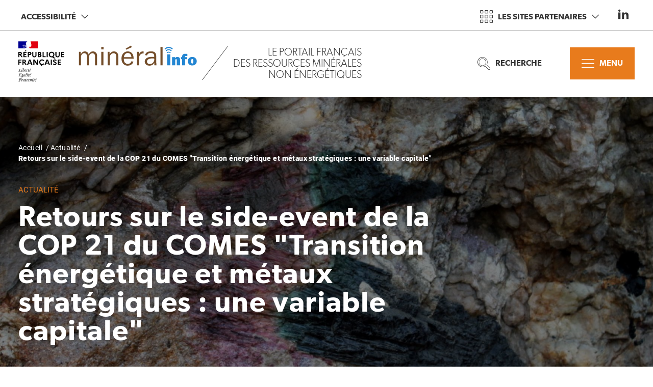

--- FILE ---
content_type: text/html; charset=UTF-8
request_url: https://www.mineralinfo.fr/fr/actualite/actualite/retours-sur-side-event-de-cop-21-du-comes-transition-energetique-metaux
body_size: 125051
content:
<!DOCTYPE html>
<html lang="fr" dir="ltr" prefix="og: https://ogp.me/ns#">
  <head>
    <meta charset="utf-8" />
<script>var _paq = _paq || [];(function(){var u=(("https:" == document.location.protocol) ? "https://wwwstats.brgm.fr/" : "http://wwwstats.brgm.fr/");_paq.push(["setSiteId", "63"]);_paq.push(["setTrackerUrl", u+"matomo.php"]);if (!window.matomo_search_results_active) {_paq.push(["trackPageView"]);}_paq.push(["setIgnoreClasses", ["no-tracking","colorbox"]]);_paq.push(["enableLinkTracking"]);var d=document,g=d.createElement("script"),s=d.getElementsByTagName("script")[0];g.type="text/javascript";g.defer=true;g.async=true;g.src=u+"matomo.js";s.parentNode.insertBefore(g,s);})();</script>
<meta name="description" content="Le COMES a organisé le 7 décembre 2015 une conférence sur les enjeux des métaux stratégiques pour la transition énergétique ; cette conférence se tenait dans le cadre des événements sociétaux de la COP21, à l’Espace Générations climat du Bourget." />
<link rel="canonical" href="https://www.mineralinfo.fr/fr/actualite/actualite/retours-sur-side-event-de-cop-21-du-comes-transition-energetique-metaux" />
<link rel="image_src" href="https://www.mineralinfo.fr/sites/default/files/images/2021-01/capture_cop_21_comes_2_0.jpg" />
<meta property="og:site_name" content="BRGM" />
<meta property="og:type" content="article" />
<meta property="og:url" content="https://www.mineralinfo.fr/fr/actualite/actualite/retours-sur-side-event-de-cop-21-du-comes-transition-energetique-metaux" />
<meta property="og:title" content="Retours sur le side-event de la COP 21 du COMES &quot;Transition énergétique et métaux stratégiques : une variable capitale&quot; | MineralInfo" />
<meta property="og:description" content="Le COMES a organisé le 7 décembre 2015 une conférence sur les enjeux des métaux stratégiques pour la transition énergétique ; cette conférence se tenait dans le cadre des événements sociétaux de la COP21, à l’Espace Générations climat du Bourget." />
<meta property="og:image" content="https://www.mineralinfo.fr/sites/default/files/images/2021-01/capture_cop_21_comes_2_0.jpg" />
<meta name="twitter:card" content="summary_large_image" />
<meta name="twitter:site" content="@BRGM_fr" />
<meta name="twitter:description" content="Le COMES a organisé le 7 décembre 2015 une conférence sur les enjeux des métaux stratégiques pour la transition énergétique ; cette conférence se tenait dans le cadre des événements sociétaux de la COP21, à l’Espace Générations climat du Bourget." />
<meta name="twitter:title" content="Retours sur le side-event de la COP 21 du COMES &quot;Transition énergétique et métaux stratégiques : une variable capitale&quot; | MineralInfo" />
<meta name="twitter:creator" content="@BRGM_fr" />
<meta name="twitter:image" content="https://www.mineralinfo.fr/sites/default/files/images/2021-01/capture_cop_21_comes_2_0.jpg" />
<meta name="Generator" content="Drupal 10 (https://www.drupal.org)" />
<meta name="MobileOptimized" content="width" />
<meta name="HandheldFriendly" content="true" />
<meta name="viewport" content="width=device-width, initial-scale=1, maximum-scale=1" />
<script type="application/ld+json">{
    "@context": "https://schema.org",
    "@graph": [
        {
            "@type": "Article",
            "headline": "Retours sur le side-event de la COP 21 du COMES \u0022Transition énergétique et métaux stratégiques : une variable capitale\u0022 | MineralInfo",
            "name": "Retours sur le side-event de la COP 21 du COMES \u0022Transition énergétique et métaux stratégiques : une variable capitale\u0022 | MineralInfo",
            "description": "Le COMES a organisé le 7 décembre 2015 une conférence sur les enjeux des métaux stratégiques pour la transition énergétique ; cette conférence se tenait dans le cadre des événements sociétaux de la COP21, à l’Espace Générations climat du Bourget.",
            "image": {
                "@type": "ImageObject",
                "representativeOfPage": "True",
                "url": "https://www.mineralinfo.fr/sites/default/files/images/2021-01/capture_cop_21_comes_2_0.jpg"
            },
            "datePublished": "2016-01-12T13:00:00+0100",
            "isAccessibleForFree": "True",
            "dateModified": "2021-10-16T00:50:00+0200",
            "mainEntityOfPage": "https://www.mineralinfo.fr/fr/actualite/actualite/retours-sur-side-event-de-cop-21-du-comes-transition-energetique-metaux"
        },
        {
            "@type": "Organization",
            "@id": "https://www.mineralinfo.fr/fr",
            "name": "MineralInfo",
            "url": "https://www.mineralinfo.fr/fr",
            "telephone": "+33 (0)2 38 64 34 34",
            "address": {
                "@type": "PostalAddress",
                "streetAddress": "3 avenue Claude-Guillemin - BP 36009",
                "addressLocality": "Orléans Cedex 2",
                "postalCode": "45060",
                "addressCountry": "France"
            }
        },
        {
            "@type": "WebPage",
            "breadcrumb": {
                "@type": "BreadcrumbList",
                "itemListElement": [
                    {
                        "@type": "ListItem",
                        "position": 1,
                        "name": "Accueil",
                        "item": "https://www.mineralinfo.fr/fr"
                    },
                    {
                        "@type": "ListItem",
                        "position": 2,
                        "name": "Actualité",
                        "item": "https://www.mineralinfo.fr/fr/tag/actualite"
                    },
                    {
                        "@type": "ListItem",
                        "position": 3,
                        "name": "Retours sur le side-event de la COP 21 du COMES \u0022Transition énergétique et métaux stratégiques : une variable capitale\u0022",
                        "item": "https://www.mineralinfo.fr/fr/actualite/actualite/retours-sur-side-event-de-cop-21-du-comes-transition-energetique-metaux"
                    }
                ]
            }
        },
        {
            "@type": "WebSite",
            "@id": "https://www.mineralinfo.fr/fr/actualite/actualite/retours-sur-side-event-de-cop-21-du-comes-transition-energetique-metaux",
            "name": "BRGM",
            "url": "https://www.mineralinfo.fr/fr/actualite/actualite/retours-sur-side-event-de-cop-21-du-comes-transition-energetique-metaux"
        }
    ]
}</script>
<link rel="icon" href="/core/misc/favicon.ico" type="image/vnd.microsoft.icon" />
<link rel="alternate" hreflang="fr" href="https://www.mineralinfo.fr/fr/actualite/actualite/retours-sur-side-event-de-cop-21-du-comes-transition-energetique-metaux" />

    <title>Retours sur le side-event de la COP 21 du COMES &quot;Transition énergétique et métaux stratégiques : une variable capitale&quot; | MineralInfo</title>
    <link rel="stylesheet" media="all" href="/themes/contrib/stable/css/core/components/progress.module.css?t8qz9p" />
<link rel="stylesheet" media="all" href="/themes/contrib/stable/css/core/components/ajax-progress.module.css?t8qz9p" />
<link rel="stylesheet" media="all" href="/themes/contrib/stable/css/system/components/align.module.css?t8qz9p" />
<link rel="stylesheet" media="all" href="/themes/contrib/stable/css/system/components/fieldgroup.module.css?t8qz9p" />
<link rel="stylesheet" media="all" href="/themes/contrib/stable/css/system/components/container-inline.module.css?t8qz9p" />
<link rel="stylesheet" media="all" href="/themes/contrib/stable/css/system/components/clearfix.module.css?t8qz9p" />
<link rel="stylesheet" media="all" href="/themes/contrib/stable/css/system/components/details.module.css?t8qz9p" />
<link rel="stylesheet" media="all" href="/themes/contrib/stable/css/system/components/hidden.module.css?t8qz9p" />
<link rel="stylesheet" media="all" href="/themes/contrib/stable/css/system/components/item-list.module.css?t8qz9p" />
<link rel="stylesheet" media="all" href="/themes/contrib/stable/css/system/components/js.module.css?t8qz9p" />
<link rel="stylesheet" media="all" href="/themes/contrib/stable/css/system/components/nowrap.module.css?t8qz9p" />
<link rel="stylesheet" media="all" href="/themes/contrib/stable/css/system/components/position-container.module.css?t8qz9p" />
<link rel="stylesheet" media="all" href="/themes/contrib/stable/css/system/components/reset-appearance.module.css?t8qz9p" />
<link rel="stylesheet" media="all" href="/themes/contrib/stable/css/system/components/resize.module.css?t8qz9p" />
<link rel="stylesheet" media="all" href="/themes/contrib/stable/css/system/components/system-status-counter.css?t8qz9p" />
<link rel="stylesheet" media="all" href="/themes/contrib/stable/css/system/components/system-status-report-counters.css?t8qz9p" />
<link rel="stylesheet" media="all" href="/themes/contrib/stable/css/system/components/system-status-report-general-info.css?t8qz9p" />
<link rel="stylesheet" media="all" href="/themes/contrib/stable/css/system/components/tablesort.module.css?t8qz9p" />
<link rel="stylesheet" media="all" href="/modules/contrib/extlink/css/extlink.css?t8qz9p" />
<link rel="stylesheet" media="all" href="/modules/contrib/paragraphs/css/paragraphs.unpublished.css?t8qz9p" />
<link rel="stylesheet" media="all" href="/modules/contrib/simple_popup_blocks/css/simple_popup_blocks.css?t8qz9p" />
<link rel="stylesheet" media="all" href="/modules/contrib/tacjs/assets/vendor/tarteaucitron.js/css/tarteaucitron.css?t8qz9p" />
<link rel="stylesheet" media="all" href="/themes/custom/brgm_theme/assets/css/select2.css?t8qz9p" />
<link rel="stylesheet" media="all" href="/themes/custom/brgm_theme/assets/css/critical.css?t8qz9p" />
<link rel="stylesheet" media="all" href="/themes/custom/brgm_theme/assets/css/main.css?t8qz9p" />
<link rel="stylesheet" media="print" href="/themes/custom/brgm_theme/assets/css/print.css?t8qz9p" />
<link rel="stylesheet" media="all" href="/themes/custom/brgm_theme/assets/css/theming.default.css?t8qz9p" />
<link rel="stylesheet" media="all" href="/themes/custom/mineralinfo_theme/assets/css/critical.css?t8qz9p" />
<link rel="stylesheet" media="all" href="/themes/custom/mineralinfo_theme/assets/css/main.css?t8qz9p" />
<link rel="stylesheet" media="all" href="/themes/custom/mineralinfo_theme/assets/css/theming.css?t8qz9p" />

    
  </head>
  <body>
        <a href="#main-content" class="visually-hidden focusable">
      Aller au contenu principal
    </a>
    
      <div class="dialog-off-canvas-main-canvas" data-off-canvas-main-canvas>
    <div class="global-wrapper">
  <!--[if lt IE 10]>
  <div class="browsehappy">
    <div class="site-content">
      <p>Vous utilisez un <strong>ancien</strong> navigateur. Ce site risque de ne pas s'afficher correctement. <a href="http://browsehappy.com/">Mettez à jour votre navigateur</a> pour améliorer votre expérience.</p>
    </div>
  </div>
  <![endif]-->

  
  <header role='banner'  class="page-header-wrapper -header-white">
    <section class="header-top">
      <div class="site-content">
        <div class="header-wrapper">
          <!-- Accessibility -->
          <div class="bk-btn-with-submenu">
            <button type="button" class="btn -ir -no-border js-toggle-sub-menu" aria-expanded="false">
              Accessibilité
              <span class="icon-chevron-down"></span>
            </button>
            <div class="sub-menu">
              <button type="button" class="btn -no-border js-close-sub-menu focus-first-item"><span class="icon-close"></span></button>
              
        <div class="bk-tooltip-img__wrapper">
  <picture>
    <source data-srcset="https://www.mineralinfo.fr/sites/default/files/styles/menu_background_image/public/images/2022-10/LM030006_drak_0.jpg.webp" srcset="#" media="(min-width: 768px)">
    <source data-srcset="https://www.mineralinfo.fr/sites/default/files/styles/menu_background_image__mobile/public/images/2022-10/LM030006_drak_0.jpg.webp" srcset="#" media="(max-width: 768px)">
    <img  loading="lazy" title="Le principal minerai présent sur le site de la mine de Salsigne, qui affleure à la surface, est de l’arsénopyrite riche en fer, en souffre et en arsenic (de 7 à 20% par tonne) et contenant quelques grammes d’or par tonne (Aude, 2012). - © Laurent Mignaux - Terra" alt="Mine de Salsigne" class="of-cover lazy" data-src="https://www.mineralinfo.fr/sites/default/files/styles/menu_background_image/public/images/2022-10/LM030006_drak_0.jpg.webp" width="1920" height="950" src="#">
  </picture>

<img class='of-cover original' data-src="https://www.mineralinfo.fr/sites/default/files/styles/popin_zoom/public/images/2022-10/LM030006_drak_0.jpg" width="1600" height="1064" >

  <div class="bk-tooltip-img js-tooltip-img">
    <button class="js-tooltip-img-btn" aria-expanded="false" data-content="&lt;p&gt;Le principal minerai présent sur le site de la mine de Salsigne, qui affleure à la surface, est de l’arsénopyrite riche en fer, en souffre et en arsenic (de 7 à 20% par tonne) et contenant quelques grammes d’or par tonne (Aude, 2012).&lt;/p&gt;
&lt;p&gt;© Laurent Mignaux - Terra&lt;/p&gt;
"><span class="icon-info"></span></button>
  </div>
</div>

  
              <div class="sub-menu-wrapper">
                <div class="site-content">
                  <div class="bk-access-actions">
  <button class="btn-contrast js-toggle-contrast" type="button" title="Modifier le contraste">
    <span class="text">Modifier le contraste</span>
    <span class="icon-contraste"></span>
  </button>

  <div class="font-size-section">
    <div class="text">Modifier la taille du texte</div>
    <ul class="js-fz-btns" data-min="10" data-max="24" data-selector=".page-content-wrapper">
      <li><button type="button" data-action="decrease" class="icon-minus" title="Decrease"><span class="out">Decrease</span></button></li>
      <li><button type="button" data-action="reset" class="ico-a -big" title="Reset"><span class="out">Reset</span></button></li>
      <li><button type="button" data-action="increase" class="icon-plus" title="Increase"><span class="out">Increase</span></button></li>
    </ul>
  </div>

      <div class="btn-wrapper-center">
      <a href="/fr/accessibilite-du-site" class="btn -xl -white focus-last-item" hreflang="fr">Accessibilité du site</a>
    </div>
  </div>
                </div>
              </div>
            </div>
          </div>

          
          <!-- BRGM on the web -->
                      <div class="ml-auto bk-btn-with-submenu">
              <button type="button" class="btn -ir -il -no-border js-toggle-sub-menu js-btn-on-the-web" aria-expanded="false">
                
          <svg xmlns="http://www.w3.org/2000/svg" xmlns:xlink="http://www.w3.org/1999/xlink" version="1.1" id="Calque_1" x="0px" y="0px" viewBox="0 0 32 32" style="enable-background:new 0 0 32 32;" xml:space="preserve">
<style type="text/css">
	.st0{fill:currentColor;}
</style>
<path d="M18.6,32h-5.1c-1,0-1.8-0.8-1.8-1.8v-4.5c0-1,0.8-1.8,1.8-1.8h5.1c1,0,1.8,0.8,1.8,1.8v4.5C20.3,31.2,19.5,32,18.6,32  L18.6,32L18.6,32z M13.4,25.3L13.4,25.3c-0.2,0-0.4,0.2-0.4,0.4v4.5c0,0.2,0.2,0.4,0.4,0.4l0,0h5.1c0.2,0,0.4-0.2,0.4-0.4l0,0v-4.5  c0-0.2-0.2-0.4-0.4-0.4l0,0l0,0L13.4,25.3z"></path>
<path d="M18.6,8h-5.1c-1,0-1.8-0.8-1.8-1.8V1.8c0-1,0.8-1.8,1.8-1.8h5.1c1,0,1.8,0.8,1.8,1.8v4.5v0C20.3,7.3,19.5,8,18.6,8L18.6,8  L18.6,8z M13.4,1.3L13.4,1.3c-0.2,0-0.4,0.2-0.4,0.4v4.5l0,0c0,0.2,0.2,0.4,0.4,0.4h5.1c0.2,0,0.4-0.2,0.4-0.4l0,0l0,0V1.8  c0-0.2-0.2-0.4-0.4-0.4l0,0l0,0L13.4,1.3z"></path>
<path d="M6.3,20.3H1.8c-1,0-1.8-0.8-1.8-1.8v-5.1c0-1,0.8-1.8,1.8-1.8h4.5c1,0,1.8,0.8,1.8,1.8v5.1C8,19.5,7.3,20.3,6.3,20.3  L6.3,20.3z M1.8,13c-0.2,0-0.4,0.2-0.4,0.4l0,0v5.1c0,0.2,0.2,0.4,0.4,0.4l0,0h4.5c0.2,0,0.4-0.2,0.4-0.4v-5.1l0,0  c0-0.2-0.2-0.4-0.4-0.4l0,0L1.8,13z"></path>
<path d="M30.2,8h-4.5c-1,0-1.8-0.8-1.8-1.8V1.8c0-1,0.8-1.8,1.8-1.8h4.5c1,0,1.8,0.8,1.8,1.8v4.5v0C32,7.2,31.2,8,30.2,8L30.2,8  L30.2,8z M25.7,1.3L25.7,1.3c-0.2,0-0.4,0.2-0.4,0.4v4.5l0,0c0,0.2,0.2,0.4,0.4,0.4h4.5c0.2,0,0.4-0.2,0.4-0.4l0,0l0,0V1.8  c0-0.2-0.2-0.4-0.4-0.4l0,0l0,0L25.7,1.3z"></path>
<path d="M18.6,20.3h-5.1c-1,0-1.8-0.8-1.8-1.8v-5.1c0-1,0.8-1.8,1.8-1.8h5.1c1,0,1.8,0.8,1.8,1.8v5.1C20.3,19.5,19.5,20.3,18.6,20.3  L18.6,20.3L18.6,20.3z M13.4,13c-0.2,0-0.4,0.2-0.4,0.4l0,0v5.1c0,0.2,0.2,0.4,0.4,0.4l0,0h5.1l0,0c0.2,0,0.4-0.2,0.4-0.4v-5.1  c0-0.2-0.2-0.4-0.4-0.4l0,0L13.4,13z"></path>
<path d="M30.2,32h-4.5c-1,0-1.8-0.8-1.8-1.8v-4.5c0-1,0.8-1.8,1.8-1.8h4.5c1,0,1.8,0.8,1.8,1.8v4.5C32,31.2,31.2,32,30.2,32L30.2,32  z M25.7,25.3L25.7,25.3c-0.2,0-0.4,0.2-0.4,0.4v4.5c0,0.2,0.2,0.4,0.4,0.4l0,0h4.5c0.2,0,0.4-0.2,0.4-0.4l0,0v-4.5  c0-0.2-0.2-0.4-0.4-0.4l0,0l0,0L25.7,25.3z"></path>
<path d="M30.2,20.3h-4.5c-1,0-1.8-0.8-1.8-1.8v-5.1c0-1,0.8-1.8,1.8-1.8h4.5c1,0,1.8,0.8,1.8,1.8v5.1C32,19.5,31.2,20.3,30.2,20.3  L30.2,20.3z M25.7,13c-0.2,0-0.4,0.2-0.4,0.4l0,0v5.1c0,0.2,0.2,0.4,0.4,0.4l0,0h4.5l0,0c0.2,0,0.4-0.2,0.4-0.4v-5.1  c0-0.2-0.2-0.4-0.4-0.4l0,0L25.7,13z"></path>
<path d="M6.3,32H1.8c-1,0-1.8-0.8-1.8-1.8v-4.5c0-1,0.8-1.8,1.8-1.8h4.5c1,0,1.8,0.8,1.8,1.8v4.5C8,31.2,7.2,32,6.3,32L6.3,32z   M1.8,25.3L1.8,25.3c-0.2,0-0.4,0.2-0.4,0.4v4.5c0,0.2,0.2,0.4,0.4,0.4l0,0h4.5c0.2,0,0.4-0.2,0.4-0.4l0,0l0,0v-4.5  c0-0.2-0.2-0.4-0.4-0.4l0,0L1.8,25.3z"></path>
<path d="M6.3,8H1.8C0.8,8,0,7.3,0,6.3V1.8C0,0.8,0.8,0,1.8,0h4.5c0,0,0,0,0,0C7.3,0,8,0.8,8,1.8v4.5v0C8,7.3,7.3,8,6.3,8L6.3,8  L6.3,8z M1.8,1.3L1.8,1.3c-0.2,0-0.4,0.2-0.4,0.4v4.5l0,0c0,0.2,0.2,0.4,0.4,0.4h4.5c0.2,0,0.4-0.2,0.4-0.4l0,0l0,0V1.8  c0-0.2-0.2-0.4-0.4-0.4l0,0L1.8,1.3z"></path>
</svg>
    
                <span class="text">Les sites partenaires</span>
                <span class="icon-chevron-down"></span>
              </button>
              <div class="sub-menu">
                <button type="button" class="btn -no-border js-close-sub-menu focus-first-item"><span class="icon-close"></span></button>
                
        <div class="bk-tooltip-img__wrapper">
  <picture>
    <source data-srcset="https://www.mineralinfo.fr/sites/default/files/styles/menu_background_image/public/images/2022-10/LM030006_drak_0.jpg.webp" srcset="#" media="(min-width: 768px)">
    <source data-srcset="https://www.mineralinfo.fr/sites/default/files/styles/menu_background_image__mobile/public/images/2022-10/LM030006_drak_0.jpg.webp" srcset="#" media="(max-width: 768px)">
    <img  loading="lazy" title="Le principal minerai présent sur le site de la mine de Salsigne, qui affleure à la surface, est de l’arsénopyrite riche en fer, en souffre et en arsenic (de 7 à 20% par tonne) et contenant quelques grammes d’or par tonne (Aude, 2012). - © Laurent Mignaux - Terra" alt="Mine de Salsigne" class="of-cover lazy" data-src="https://www.mineralinfo.fr/sites/default/files/styles/menu_background_image/public/images/2022-10/LM030006_drak_0.jpg.webp" width="1920" height="950" src="#">
  </picture>

<img class='of-cover original' data-src="https://www.mineralinfo.fr/sites/default/files/styles/popin_zoom/public/images/2022-10/LM030006_drak_0.jpg" width="1600" height="1064" >

  <div class="bk-tooltip-img js-tooltip-img">
    <button class="js-tooltip-img-btn" aria-expanded="false" data-content="&lt;p&gt;Le principal minerai présent sur le site de la mine de Salsigne, qui affleure à la surface, est de l’arsénopyrite riche en fer, en souffre et en arsenic (de 7 à 20% par tonne) et contenant quelques grammes d’or par tonne (Aude, 2012).&lt;/p&gt;
&lt;p&gt;© Laurent Mignaux - Terra&lt;/p&gt;
"><span class="icon-info"></span></button>
  </div>
</div>

  
                <div class="sub-menu-wrapper">
                  <div class="site-content">
                    <div class="bk-on-the-web js-bk-on-the-web">
  <!-- GRID -->
  <div class="otw-left">
    <div class="grid -m-gutter">
            
          <div class="grid__cell 1/3 1/2--tablet">
      <a href="https://www.ecologie.gouv.fr"  class="paragraph paragraph--type--site-top-header paragraph--view-mode--top-header-one-column bk-on-the-web-thumbnail">
                        <div class="thumbnail-image" style="background-image: url('/sites/default/files/styles/top_header_one_column/public/images/2021-01/panneaux_photovoltaiques_cd-te-nrel.jpg?h=2075fdba');"></div>
                <div class="thumbnail-overlay"></div>
                  <div class="thumbnail-content">
            <div class="thumbnail-title">
            <div>MTECT</div>
      </div>            <div class="thumbnail-text">
            <div>Ministère de la Transition Ecologique et de la Cohésion des Territoires</div>
      </div>          </div>
                    </a>
  </div>
          <div class="grid__cell 1/3 1/2--tablet">
      <a href="https://www.enseignementsup-recherche.gouv.fr/"  class="paragraph paragraph--type--site-top-header paragraph--view-mode--top-header-one-column bk-on-the-web-thumbnail">
                        <div class="thumbnail-image" style="background-image: url('/sites/default/files/styles/top_header_one_column/public/images/2020-11/necker_950x245.jpg?h=06659a9a');"></div>
                <div class="thumbnail-overlay"></div>
                  <div class="thumbnail-content">
            <div class="thumbnail-title">
            <div>MESR</div>
      </div>            <div class="thumbnail-text">
            <div>Ministère de l&#039;Enseignement supérieur et de la Recherche</div>
      </div>          </div>
                    </a>
  </div>
          <div class="grid__cell 1/3 1/2--tablet">
      <a href="https://www.diplomatie.gouv.fr"  class="paragraph paragraph--type--site-top-header paragraph--view-mode--top-header-one-column bk-on-the-web-thumbnail">
                        <div class="thumbnail-image" style="background-image: url('/sites/default/files/styles/top_header_one_column/public/images/2021-04/59dbe2a4e038b6f72b73e1e11f0558.jpg?h=a955cd85');"></div>
                <div class="thumbnail-overlay"></div>
                  <div class="thumbnail-content">
            <div class="thumbnail-title">
            <div>MEAE</div>
      </div>            <div class="thumbnail-text">
            <div>Ministère de l&#039;Europe et des Affaires étrangères</div>
      </div>          </div>
                    </a>
  </div>
          <div class="grid__cell 1/3 1/2--tablet">
      <a href="https://www.brgm.fr"  class="paragraph paragraph--type--site-top-header paragraph--view-mode--top-header-one-column bk-on-the-web-thumbnail">
                        <div class="thumbnail-image" style="background-image: url('/sites/default/files/styles/top_header_one_column/public/images/2020-11/P1050450.jpg?h=34bbd072');"></div>
                <div class="thumbnail-overlay"></div>
                  <div class="thumbnail-content">
            <div class="thumbnail-title">
            <div>BRGM</div>
      </div>            <div class="thumbnail-text">
            <div>Service géologique national</div>
      </div>          </div>
                    </a>
  </div>
          <div class="grid__cell 1/3 1/2--tablet">
      <a href="https://lasim.org/"  class="paragraph paragraph--type--site-top-header paragraph--view-mode--top-header-one-column bk-on-the-web-thumbnail">
                        <div class="thumbnail-image" style="background-image: url('/sites/default/files/styles/top_header_one_column/public/images/2021-10/1200px-Logo_sim_2020.svg.png?h=895ea3c2');"></div>
                <div class="thumbnail-overlay"></div>
                  <div class="thumbnail-content">
            <div class="thumbnail-title">
            <div>SIM</div>
      </div>            <div class="thumbnail-text">
            <div>Société de l&#039;Industrie Minérale</div>
      </div>          </div>
                    </a>
  </div>
          <div class="grid__cell 1/3 1/2--tablet">
      <a href="https://www.geosoc.fr"  class="paragraph paragraph--type--site-top-header paragraph--view-mode--top-header-one-column bk-on-the-web-thumbnail">
                        <div class="thumbnail-image" style="background-image: url('/sites/default/files/styles/top_header_one_column/public/images/2021-10/SGF.png?h=e51052eb');"></div>
                <div class="thumbnail-overlay"></div>
                  <div class="thumbnail-content">
            <div class="thumbnail-title">
            <div>SGF</div>
      </div>            <div class="thumbnail-text">
            <div>Société Géologique de France</div>
      </div>          </div>
                    </a>
  </div>
    
    </div>
  </div>

  <!-- LIST -->
      <div class="otw-right">
      <div class="bk-on-the-web-listing">
        <div class="listing-title">Autres sites web</div>
        
<ul class="listing-list">
              <li>
      <a href="https://www.a3m-asso.fr"  class="theming-color-hover">Alliance des Minerais, Minéraux et Métaux (A3M)</a>
    </li>
              <li>
      <a href="https://www.mi-france.fr/"  class="theming-color-hover">Minéraux Industriels de France (MI-France)</a>
    </li>
              <li>
      <a href="https://www.unicem.fr/"  class="theming-color-hover">Union Nationale des Industries de Carrières et Matériaux de Construction (UNICE…</a>
    </li>
              <li>
      <a href="https://www.ofremi.fr/fr"  class="theming-color-hover">L&#039;Observatoire français des ressources minérales pour les filières industrielle…</a>
    </li>
  </ul>

              </div>
    </div>
  </div>
                  </div>
                </div>
              </div>
            </div>
          
          <!-- Social network -->
          <div class="bk-social-network">
            
  <ul class="social-network-list">
          <li>
        
  <a
    href="https://www.linkedin.com/company/mineralinfo/"
     class="paragraph paragraph--type--social-network paragraph--view-mode--default social-item" title="LinkedIn"
    style="color: #0077B5"  >
          
      <svg xmlns="http://www.w3.org/2000/svg" xmlns:xlink="http://www.w3.org/1999/xlink" version="1.1" id="Calque_1" x="0px" y="0px" viewBox="0 0 500 464.3" style="enable-background:new 0 0 500 464.3;" xml:space="preserve">
<style type="text/css">
	.st0{fill:currentColor;}
</style>
<path style="fill-rule:evenodd;clip-rule:evenodd;" d="M178.6,142.9h98.8v50.6h1.4c13.8-24.7,47.4-50.6,97.6-50.6  c104.3,0,123.6,64.9,123.6,149.4v172H397V311.8c0-36.4-0.8-83.2-53.6-83.2c-53.6,0-61.9,39.6-61.9,80.5v155.2H178.6V142.9  L178.6,142.9z M107.2,53.6c0,29.6-24,53.6-53.6,53.6S0,83.1,0,53.6C0,24,24,0,53.6,0S107.2,24,107.2,53.6z M0,142.9h107.2v321.4H0  V142.9z"></path>
</svg>
  
      </a>

      </li>
      </ul>

          </div>
        </div>
      </div>
    </section>

    <section class="header-bottom">
      <div class="site-content">
        <div class="header-wrapper">
          <!-- Main logo -->
          <div class="header-logo ">
            <a href="https://www.mineralinfo.fr/fr">
              <img alt="logo état mineralInfo" title="MineralInfo" class="main-logo" data-src="/sites/default/files/logos/2021-04/logo-mineralinfo-etat-couleurs.svg" height="79" width="64" src="/sites/default/files/logos/2021-04/logo-mineralinfo-etat-couleurs.svg" />

            </a>
          </div>
          

          <!-- Title and partners logo -->
                    <div class="wrapper-oblique-line">
            <div class="header-title">
              <div class="title-sentence-1">
            <div>Le portail français</div>
      </div>
              <div class="title-sentence-2">
            <div>des ressources minérales</div>
      </div>
              <div class="title-sentence-3">
            <div>non énergétiques</div>
      </div>
            </div>
            <div class="header-logo ">
              
            </div>
          </div>
          
          <!-- Search -->
                      <div class="bk-btn-with-submenu ml-auto tablet-hidden">
              <button type="button" class="btn -il -no-border js-toggle-sub-menu" aria-expanded="false">
                
      <svg xmlns="http://www.w3.org/2000/svg" xmlns:xlink="http://www.w3.org/1999/xlink" version="1.1" id="Calque_1" x="0px" y="0px" viewBox="0 0 32 32" style="enable-background:new 0 0 32 32;" xml:space="preserve">
<style type="text/css">
	.st0{fill:currentColor;}
</style>
<path d="M7.2,5.4c-4.1,3-5,8.8-2.1,12.9c1.4,2,3.6,3.3,6.1,3.8c0.5,0.1,0.9,0.1,1.5,0.1c2,0,3.9-0.6,5.4-1.8  c0.8-0.6,1.5-1.3,2.1-2.1c2.3-3.3,2.3-7.6,0-10.9C17.1,3.3,11.3,2.3,7.2,5.4z M19.3,17.8c-0.5,0.7-1.2,1.4-1.9,1.9  c-1.9,1.3-4.1,1.9-6.3,1.5s-4.2-1.5-5.5-3.4c-2.7-3.8-1.8-9,2-11.8c1.5-1.1,3.3-1.6,4.9-1.6c2.6,0,5.2,1.2,6.8,3.5  C21.6,10.9,21.6,14.9,19.3,17.8L19.3,17.8z"></path>
<path d="M31.4,27.4L31.4,27.4l-8.1-8.2c1.3-2,1.9-4.3,1.9-6.7C25.2,5.6,19.6,0,12.5,0C5.6,0,0,5.6,0,12.7s5.6,12.7,12.5,12.7l0,0  c2.3,0,4.7-0.7,6.7-1.9l7.9,7.9c0.6,0.6,1.3,0.8,2,0.8s1.4-0.2,2-0.8C32.2,30.2,32.4,28.6,31.4,27.4L31.4,27.4z M30.6,30.6  c-0.8,0.8-2.1,0.8-2.8,0l-8.4-8.3l-0.2,0.2c-1.9,1.3-4.1,2-6.4,2c-6.4,0-11.7-5.3-11.7-11.8c0-6.4,5.3-11.7,11.7-11.7  s11.7,5.3,11.7,11.8c0,2.3-0.7,4.6-2,6.4l-0.1,0.1l8.3,8.3C31.4,28.6,31.4,29.9,30.6,30.6L30.6,30.6z"></path>
</svg>
  
                Recherche
              </button>
              <div class="sub-menu">
                <button type="button" class="btn -no-border js-close-sub-menu focus-first-item"><span class="icon-close"></span></button>
                                <div class="sub-menu-wrapper -search">
                  <div class="full-width top-search" style="background-image: url('https://www.mineralinfo.fr/sites/default/files/styles/menu_background_image/public/images/2022-10/LM030006_drak_0.jpg.webp');">
                    <div class="site-content">
                      <div class="bk-search-header js-search-header">
  <h3 class="title">
            <div>Rechercher dans MinéralInfo</div>
      </h3>
  <div class="bk-formulaire">
  <form class="searchbar-form js-form-parsley" data-drupal-selector="searchbar-form-2" action="/fr/actualite/actualite/retours-sur-side-event-de-cop-21-du-comes-transition-energetique-metaux" method="post" id="searchbar-form--2" accept-charset="UTF-8" data-parsley-error-message="* Please fill the required fields">
    <div class="1/1">
  
        <div class="js-form-item form-item js-form-type-search form-item-search js-form-item-search field-wrapper">
              <label class="out" for="edit-search--2">Search<span class="required-asterisk"></span></label>
  
                <div class="parsley-class-handler theming-color">
      <input class="placeholder js-searchbar form-search" data-delay="500" data-twig-suggestion="searchbar-form--2" data-drupal-selector="edit-search" type="search" id="edit-search--2" name="search" value="" size="60" maxlength="128" placeholder="Tapez votre requête..." />

    </div>
                  </div>
<div id="searchbar_autocomplete"></div>
</div>

<button class="js-searchbar-submit button js-form-submit form-submit btn -white focus-last-item" data-twig-suggestion="searchbar-form--2" data-drupal-selector="edit-submit" type="submit" id="edit-submit--5" name="op" value="OK">
  <span class="js-searchbar-submit-text">
    OK
    
  </span>
  <span class="js-preloader loader--search out"></span>
</button>
<input autocomplete="off" data-twig-suggestion="searchbar-form--2" data-drupal-selector="form-bm6z5eguqp3t5d7kzqeewfzntawy87k4t3tgi7mttsg" type="hidden" name="form_build_id" value="form-BM6Z5EGuqP3t5D7kZqeEwFZntaWy87K4t3tgi7mTtsg" />
<input data-twig-suggestion="searchbar-form--2" data-drupal-selector="edit-searchbar-form-2" type="hidden" name="form_id" value="searchbar_form" />


  </form>
</div>


 </div>
                    </div>
                  </div>

                  <div class="bk-formulaire">
  <form class="advanced-search-primary-filters-form js-form-parsley" data-drupal-selector="advanced-search-primary-filters-form" action="/fr/actualite/actualite/retours-sur-side-event-de-cop-21-du-comes-transition-energetique-metaux" method="post" id="advanced-search-primary-filters-form" accept-charset="UTF-8" data-parsley-error-message="* Please fill the required fields">
    <div class="bk-sub-search js-sub-search">
  <input autocomplete="off" data-twig-suggestion="advanced-search-primary-filters-form" data-drupal-selector="form-jub27djwzr1twymoyo0b-axdsb2e-abkkmn3ca6lsn4" type="hidden" name="form_build_id" value="form-JUB27DJWZR1TWyMoyO0B_AxDSb2e-ABKkMN3cA6lSn4" />

  
  <input data-twig-suggestion="advanced-search-primary-filters-form" data-drupal-selector="edit-advanced-search-primary-filters-form" type="hidden" name="form_id" value="advanced_search_primary_filters_form" />

  <div class="full-width bg-white">
    <div class="site-content">
      <div class="bk-accordion -search">
        <a href="#" role="button" class="js-accordion accordion-header -white" aria-expanded="true">
          <div class="accordion-step">
            <div class="title">Recherche avancée spécifique dans les bases de données du BRGM</div>
            <div class="wrapper-subtitle">
              <span class="icon-info"></span>
              <h4 class="text like-h4">
                <p>Vous recherchez dans les bases de données des carrières et matériaux, gîtes et gisements et rapports de BRGM</p>

              </h4>
            </div>
          </div>
          <div class="arrow-btn">
            <span class="icon-chevron-up"></span>
          </div>
        </a>
        <div class="accordion-content ">
          <div class="search-form-large">
            <div class="1/1">
              
        <div class="js-form-item form-item js-form-type-textfield form-item-what js-form-item-what form-no-label">
              <label for="edit-what" class="visually-hidden">Your search<span class="required-asterisk"></span></label>
  
                <div class="parsley-class-handler theming-color">
      <input data-twig-suggestion="advanced-search-primary-filters-form" data-drupal-selector="edit-what" type="text" id="edit-what" name="what" value="" size="64" maxlength="64" placeholder="Your search" class="form-text" />

    </div>
                  </div>

            </div>
              <button class="btn -white focus-last-item button js-form-submit form-submit" data-twig-suggestion="advanced-search-primary-filters-form" data-drupal-selector="edit-submit" type="submit" id="edit-submit--3" name="op" value="OK">
    OK
    
  </button>

          </div>

          <div class="bk-accordion -search">
            <a href="#" role="button" class="js-accordion accordion-header -white " aria-expanded="false">
              <div class="accordion-step">
                <h4 class="text like-h4">
                  <p>Recherche avancée dans les bases de données : carrières et matériaux, gîtes et gisements et rapports de BRGM</p>

                </h4>
              </div>
              <div class="arrow-btn">
                <span class="icon-chevron-up"></span>
              </div>
            </a>
            <div class="accordion-content ">
              <form>
                <div class="grid custom-fields -radio-xs">
                  <div class="grid__cell 1/4 1/1--standard 1/1--tablet">
                    <div class="radio-check">
                      
  <div class="js-form-item form-item js-form-type-radio form-item-datas-bank js-form-item-datas-bank custom-fields">
      <div class="parsley-class-handler theming-color">
    <span class="radio-check -inline">
      <span>
        <input checked data-id="all-choices" data-twig-suggestion="advanced-search-primary-filters-form" data-drupal-selector="edit-datasource-all" type="radio" id="edit-datasource-all" name="datas-bank" class="form-radio" value="all" />

            <label for="edit-datasource-all" class="option">Sur toutes les sources<span class="required-asterisk"></span></label>
  
      </span>
    </span>
  </div>
      </div>


                    </div>
                  </div>
                  <div class="grid__cell 1/4 1/2--standard 1/1--tablet">
                    <div class="like-h4">Banques de données</div>
                    
  <div class="js-form-item form-item js-form-type-radio form-item-datas-bank js-form-item-datas-bank custom-fields">
      <div class="parsley-class-handler theming-color">
    <span class="radio-check -inline">
      <span>
        <input data-id="car-and-mat" data-twig-suggestion="advanced-search-primary-filters-form" data-drupal-selector="edit-datasource-carmat" type="radio" id="edit-datasource-carmat" name="datas-bank" class="form-radio" value="carmat" />

            <label for="edit-datasource-carmat" class="option">Carrières et matériaux<span class="required-asterisk"></span></label>
  
      </span>
    </span>
  </div>
      </div>


                    
  <div class="js-form-item form-item js-form-type-radio form-item-datas-bank js-form-item-datas-bank custom-fields">
      <div class="parsley-class-handler theming-color">
    <span class="radio-check -inline">
      <span>
        <input data-id="git-and-gis" data-twig-suggestion="advanced-search-primary-filters-form" data-drupal-selector="edit-datasource-armada" type="radio" id="edit-datasource-armada" name="datas-bank" class="form-radio" value="armada" />

            <label for="edit-datasource-armada" class="option">Gisements<span class="required-asterisk"></span></label>
  
      </span>
    </span>
  </div>
      </div>


                  </div>
                  <div class="grid__cell 1/4 1/2--standard 1/1--tablet">
                    <div class="like-h4">Documents</div>
                    
  <div class="js-form-item form-item js-form-type-radio form-item-datas-bank js-form-item-datas-bank custom-fields">
      <div class="parsley-class-handler theming-color">
    <span class="radio-check -inline">
      <span>
        <input data-id="reports" data-twig-suggestion="advanced-search-primary-filters-form" data-drupal-selector="edit-datasource-pmb" type="radio" id="edit-datasource-pmb" name="datas-bank" class="form-radio" value="pmb" />

            <label for="edit-datasource-pmb" class="option">Rapports<span class="required-asterisk"></span></label>
  
      </span>
    </span>
  </div>
      </div>


                  </div>
                </div>

                <div style="display: none;" data-id-radio="car-and-mat">
                  <div class="grid inputs-txt-wrapper">
                    <div class="grid__cell 1/2 1/2--standard 1/1--tablet">
                      
        <div class="js-form-item form-item js-form-type-textfield form-item-where-carmat js-form-item-where-carmat form-no-label field-wrapper">
              <label for="edit-where-carmat" class="visually-hidden">Où<span class="required-asterisk"></span></label>
  
                <div class="parsley-class-handler theming-color">
      <input data-twig-suggestion="advanced-search-primary-filters-form" data-drupal-selector="edit-where-carmat" type="text" id="edit-where-carmat" name="where_carmat" value="" size="64" maxlength="64" placeholder="Où" class="form-text" />

    </div>
                  </div>

                      
  <div class="js-form-item form-item js-form-type-select form-item-substances js-form-item-substances form-no-label field-wrapper">
          <label for="edit-substances" class="visually-hidden">Substances<span class="required-asterisk"></span></label>
  
        <span class="styled-select parsley-class-handler theming-color">
        <select data-twig-suggestion="advanced-search-primary-filters-form" data-drupal-selector="edit-substances" id="edit-substances" name="substances" class="form-select"><option value="" selected="selected" 
                        >-- Substances --</option><option value="0" 
                        >ROCHES NATURELLES EXPLOITEES</option><option value="1" 
                        >- Roches sédimentaires carbonatées</option><option value="2" 
                        >- Roches sédimentaires détritiques</option><option value="3" 
                        >- Roches magmatiques plutoniques</option><option value="4" 
                        >- Roches magmatiques volcaniques</option><option value="5" 
                        >- Roches métamorphiques</option><option value="6" 
                        >- Roches alluvionnaires ou d&#039;altération</option><option value="7" 
                        >- Autres roches (tourbes)</option><option value="8" 
                        >MINERAUX NATURELS EXPLOITES</option><option value="9" 
                        >- Argiles</option><option value="10" 
                        >-- Argiles indifférenciées</option><option value="11" 
                        >-- Argiles communes</option><option value="12" 
                        >-- Argiles spéciales (attapulgite, sépiolite, bentonite)</option><option value="13" 
                        >-- Argiles kaoliniques (et kaolins)</option><option value="14" 
                        >- Feldspaths et feldspathoïdes</option><option value="15" 
                        >- Micas</option><option value="16" 
                        >- Gypse</option><option value="17" 
                        >- Diatomite</option><option value="18" 
                        >- Talc</option><option value="19" 
                        >- Andalousite</option><option value="20" 
                        >- Barytine</option><option value="21" 
                        >- Silex chailles</option><option value="22" 
                        >- Quartz (Filonien)</option><option value="23" 
                        >STERILES D&#039;ANCIENNES EXPLOITATIONS</option></select>
  </span>
        </div>


                    </div>
                    <div class="grid__cell 1/2 1/2--standard 1/1--tablet">
                      
  <div class="js-form-item form-item js-form-type-select form-item-products js-form-item-products form-no-label field-wrapper">
          <label for="edit-products" class="visually-hidden">Produits<span class="required-asterisk"></span></label>
  
        <span class="styled-select parsley-class-handler theming-color">
        <select data-twig-suggestion="advanced-search-primary-filters-form" data-drupal-selector="edit-products" id="edit-products" name="products" class="form-select"><option value="" selected="selected" 
                        >-- Produits --</option><option value="0" 
                        >CONSTRUCTION, TRAVAUX PUBLICS</option><option value="1" 
                        >- GRANULATS</option><option value="2" 
                        >-- Nature de roche indéterminée</option><option value="3" 
                        >-- Concassés de roches massives</option><option value="4" 
                        >--- Nature de roche indéterminée</option><option value="5" 
                        >--- Roches sédimentaires carbonatées</option><option value="6" 
                        >--- Roches sédimentaires détritiques</option><option value="7" 
                        >--- Roches magmatiques plutoniques</option><option value="8" 
                        >--- Roches magmatiques volcaniques</option><option value="9" 
                        >--- Roches métamorphiques</option><option value="10" 
                        >-- Issus de roches alluvionnaires</option><option value="11" 
                        >-- Issus de roches meubres (hors alluvionnaires)</option><option value="12" 
                        >-- Marins</option><option value="13" 
                        >- ROCHES ORNEMENTALES ET DE CONSTRUCTION</option><option value="14" 
                        >-- Nature de roche indéterminée</option><option value="15" 
                        >-- Granites (s.l.)</option><option value="16" 
                        >-- Calcaires</option><option value="17" 
                        >-- Grès</option><option value="18" 
                        >-- Schistes (s.l.)</option><option value="19" 
                        >-- Laves</option><option value="20" 
                        >- LIANTS HYDRAULIQUES</option><option value="21" 
                        >-- Chaux</option><option value="22" 
                        >-- Ciments</option><option value="23" 
                        >-- Plâtres</option><option value="24" 
                        >- PRODUITS EN TERRE CUITE (TUILES, BRIQUES, ETC)</option><option value="25" 
                        >INDUSTRIE, AGRICULTURE, ENVIRONNEMENT</option><option value="26" 
                        >- Verrerie (verre-vitrage)</option><option value="27" 
                        >- Electronique-Electrique</option><option value="28" 
                        >- Pharmacie-Santé</option><option value="29" 
                        >- Chimie</option><option value="30" 
                        >- Papeterie-Emballage</option><option value="31" 
                        >- Céramiques</option><option value="32" 
                        >- Réfractaires</option><option value="33" 
                        >- Fonderie</option><option value="34" 
                        >- Colorants naturels</option><option value="35" 
                        >- Charges minérales</option><option value="36" 
                        >- Abrasifs</option><option value="37" 
                        >- Traitements agricoles (amendements, engrais, etc...)</option><option value="38" 
                        >- Traitements environnementaux (absorption, filtration, etc.)</option></select>
  </span>
        </div>


                      
        <div class="js-form-item form-item js-form-type-textfield form-item-document-number js-form-item-document-number form-no-label field-wrapper">
              <label for="edit-document-number" class="visually-hidden">Référence du document<span class="required-asterisk"></span></label>
  
                <div class="parsley-class-handler theming-color">
      <input data-twig-suggestion="advanced-search-primary-filters-form" data-drupal-selector="edit-document-number" aria-describedby="edit-document-number--description" type="text" id="edit-document-number" name="document_number" value="" size="64" maxlength="64" placeholder="Référence du document" class="form-text" />

    </div>
                  <div id="edit-document-number--description" class="description">
        ISBN, ISRN, report number
      </div>
          </div>

                    </div>
                  </div>
                </div>

                <div style="display: none;" data-id-radio="git-and-gis">
                  <div class="grid inputs-txt-wrapper">
                    <div class="grid__cell 1/2 1/2--standard 1/1--tablet">
                      
        <div class="js-form-item form-item js-form-type-textfield form-item-where-armada js-form-item-where-armada form-no-label field-wrapper">
              <label for="edit-where-armada" class="visually-hidden">Où<span class="required-asterisk"></span></label>
  
                <div class="parsley-class-handler theming-color">
      <input data-twig-suggestion="advanced-search-primary-filters-form" data-drupal-selector="edit-where-armada" type="text" id="edit-where-armada" name="where_armada" value="" size="64" maxlength="64" placeholder="Où" class="form-text" />

    </div>
                  </div>

                      
        <div class="js-form-item form-item js-form-type-textfield form-item-other-substance js-form-item-other-substance form-no-label field-wrapper">
              <label for="edit-other-substance" class="visually-hidden">Autre substance<span class="required-asterisk"></span></label>
  
                <div class="parsley-class-handler theming-color">
      <input data-twig-suggestion="advanced-search-primary-filters-form" data-drupal-selector="edit-other-substance" type="text" id="edit-other-substance" name="other_substance" value="" size="64" maxlength="64" placeholder="Autre substance" class="form-text" />

    </div>
                  </div>

                    </div>
                    <div class="grid__cell 1/2 1/2--standard 1/1--tablet">
                      
        <div class="js-form-item form-item js-form-type-textfield form-item-main-substance js-form-item-main-substance form-no-label field-wrapper">
              <label for="edit-main-substance" class="visually-hidden">Substance principale<span class="required-asterisk"></span></label>
  
                <div class="parsley-class-handler theming-color">
      <input data-twig-suggestion="advanced-search-primary-filters-form" data-drupal-selector="edit-main-substance" type="text" id="edit-main-substance" name="main_substance" value="" size="64" maxlength="64" placeholder="Substance principale" class="form-text" />

    </div>
                  </div>

                    </div>
                  </div>
                </div>

                <div style="display: none;" data-id-radio="reports">
                  <div class="grid inputs-txt-wrapper">
                    <div class="grid__cell 1/2 1/2--standard 1/1--tablet">
                      
        <div class="js-form-item form-item js-form-type-textfield form-item-where-pmb js-form-item-where-pmb form-no-label field-wrapper">
              <label for="edit-where-pmb" class="visually-hidden">Où<span class="required-asterisk"></span></label>
  
                <div class="parsley-class-handler theming-color">
      <input data-twig-suggestion="advanced-search-primary-filters-form" data-drupal-selector="edit-where-pmb" type="text" id="edit-where-pmb" name="where_pmb" value="" size="64" maxlength="64" placeholder="Où" class="form-text" />

    </div>
                  </div>

                    </div>
                    <div class="grid__cell 1/2 1/2--standard 1/1--tablet">
                      
        <div class="js-form-item form-item js-form-type-textfield form-item-document-number js-form-item-document-number form-no-label field-wrapper">
              <label for="edit-document-number" class="visually-hidden">Référence du document<span class="required-asterisk"></span></label>
  
                <div class="parsley-class-handler theming-color">
      <input data-twig-suggestion="advanced-search-primary-filters-form" data-drupal-selector="edit-document-number" aria-describedby="edit-document-number--description" type="text" id="edit-document-number" name="document_number" value="" size="64" maxlength="64" placeholder="Référence du document" class="form-text" />

    </div>
                  <div id="edit-document-number--description" class="description">
        ISBN, ISRN, report number
      </div>
          </div>

                    </div>
                  </div>
                </div>

                <div id="selected-datasource"><input data-twig-suggestion="advanced-search-primary-filters-form" data-drupal-selector="edit-selected-datasource" type="hidden" name="selected_datasource" value="" />
</div>
              </form>
            </div>
          </div>

                  </div>

                  <div class="btn-wrapper-center">
            <a href="/fr/page-daccueil/accueil" class="btn">Besoin d&#039;aide ?</a>
          </div>
              </div>
    </div>
  </div>
</div>

  </form>
</div>

                </div>
              </div>
            </div>
          
          <!-- I am -->
          
          <!-- Menu -->
          <div class="bk-btn-with-submenu">
            <button type="button" class="btn -il js-toggle-sub-menu btn-theming-color" aria-expanded="false">
              
      <svg xmlns="http://www.w3.org/2000/svg" xmlns:xlink="http://www.w3.org/1999/xlink" version="1.1" id="Calque_1" x="0px" y="0px" viewBox="0 0 47 32" style="enable-background:new 0 0 47 32;" xml:space="preserve">
<style type="text/css">
	.st0{fill:currentColor;}
</style>
<path d="M45.5,17.3H1.2c-0.7,0-1.3-0.5-1.3-1.3s0.5-1.3,1.3-1.3h44.3c0.7,0,1.3,0.5,1.3,1.3C46.9,16.8,46.2,17.3,45.5,17.3z"></path>
<path d="M45.5,2.5H1.2c-0.7,0-1.1-0.7-1.1-1.3s0.5-1.3,1.3-1.3h44.3c0.7,0,1.3,0.5,1.3,1.3S46.2,2.5,45.5,2.5z"></path>
<path d="M45.5,32.1H1.2c-0.7,0-1.3-0.5-1.3-1.3s0.5-1.3,1.3-1.3h44.3c0.7,0,1.3,0.5,1.3,1.3S46.2,32.1,45.5,32.1z"></path>
</svg>
  
              <span class="tablet-hidden">Menu</span>
            </button>
            <div class="sub-menu">
              <button type="button" class="btn -no-border js-close-sub-menu focus-first-item"><span class="icon-close"></span></button>
              
        <div class="bk-tooltip-img__wrapper">
  <picture>
    <source data-srcset="https://www.mineralinfo.fr/sites/default/files/styles/menu_background_image/public/images/2022-10/LM030006_drak_0.jpg.webp" srcset="#" media="(min-width: 768px)">
    <source data-srcset="https://www.mineralinfo.fr/sites/default/files/styles/menu_background_image__mobile/public/images/2022-10/LM030006_drak_0.jpg.webp" srcset="#" media="(max-width: 768px)">
    <img  loading="lazy" title="Le principal minerai présent sur le site de la mine de Salsigne, qui affleure à la surface, est de l’arsénopyrite riche en fer, en souffre et en arsenic (de 7 à 20% par tonne) et contenant quelques grammes d’or par tonne (Aude, 2012). - © Laurent Mignaux - Terra" alt="Mine de Salsigne" class="of-cover lazy" data-src="https://www.mineralinfo.fr/sites/default/files/styles/menu_background_image/public/images/2022-10/LM030006_drak_0.jpg.webp" width="1920" height="950" src="#">
  </picture>

<img class='of-cover original' data-src="https://www.mineralinfo.fr/sites/default/files/styles/popin_zoom/public/images/2022-10/LM030006_drak_0.jpg" width="1600" height="1064" >

  <div class="bk-tooltip-img js-tooltip-img">
    <button class="js-tooltip-img-btn" aria-expanded="false" data-content="&lt;p&gt;Le principal minerai présent sur le site de la mine de Salsigne, qui affleure à la surface, est de l’arsénopyrite riche en fer, en souffre et en arsenic (de 7 à 20% par tonne) et contenant quelques grammes d’or par tonne (Aude, 2012).&lt;/p&gt;
&lt;p&gt;© Laurent Mignaux - Terra&lt;/p&gt;
"><span class="icon-info"></span></button>
  </div>
</div>

  
              <div class="sub-menu-wrapper">
                <div class="site-content">
                  <div class="bk-main-menu js-bk-main-menu">
  <div id="block-navigation-main">
  
    
</div>
  
<nav class="main-nav" role="navigation">
                <ul>
                  <li class="li-level-1 js-level">
            <div class="title-wrapper">
                                              <a href="/fr/ressources-minerales-france-gestion-0" class="theming-color-hover" data-drupal-link-system-path="node/622">Les ressources minérales en France et leur gestion</a>
                                            <button class="js-btn-expend"><span class="icon-chevron-up"></span></button>
                          </div>
                                        <div class='sublevel-wrapper'>
        <div class="site-content">
          <button class="sublevel-back js-sublevel-back theming-color">
            <span class="icon-chevron-up"></span>
            <span>Retour</span>
          </button>
          <div class="sublevel-title theming-color"><a href="/fr/ressources-minerales-france-gestion-0" data-drupal-link-system-path="node/622">Les ressources minérales en France et leur gestion</a></div>
          <ul class="sublevel-links">
                                        <li><a href="/fr/ressources-minerales-france-gestion/potentiel-du-sous-sol-francais-exploration" class="theming-color-hover" data-drupal-link-system-path="node/3">Potentiel du sous-sol français et exploration</a></li>
                                        <li><a href="/fr/ressources-minerales-france-gestion/exploitation-miniere-france" class="theming-color-hover" data-drupal-link-system-path="node/10">Exploitation minière en France</a></li>
                                        <li><a href="/fr/carrieres-france" class="theming-color-hover" data-drupal-link-system-path="node/26">Les carrières en France</a></li>
                                        <li><a href="/fr/ressources-minerales-france-gestion/activites-de-premiere-transformation" class="theming-color-hover" data-drupal-link-system-path="node/102">Les activités de première transformation</a></li>
                                        <li><a href="/fr/ressources-minerales-france-gestion/ressources-minerales-des-fonds-marins" class="theming-color-hover" data-drupal-link-system-path="node/580">Les ressources minérales des fonds marins</a></li>
                      </ul>
        </div>
      </div>
      
                      </li>
                  <li class="li-level-1 js-level">
            <div class="title-wrapper">
                                              <a href="/fr/securite-des-approvisionnements-pour-leconomie" class="theming-color-hover" data-drupal-link-system-path="node/74">Sécurité des approvisionnements pour l&#039;économie</a>
                                            <button class="js-btn-expend"><span class="icon-chevron-up"></span></button>
                          </div>
                                        <div class='sublevel-wrapper'>
        <div class="site-content">
          <button class="sublevel-back js-sublevel-back theming-color">
            <span class="icon-chevron-up"></span>
            <span>Retour</span>
          </button>
          <div class="sublevel-title theming-color"><a href="/fr/securite-des-approvisionnements-pour-leconomie" data-drupal-link-system-path="node/74">Sécurité des approvisionnements pour l&#039;économie</a></div>
          <ul class="sublevel-links">
                                        <li><a href="https://www.mineralinfo.fr/fr/crm-act-loi-sur-matieres-premieres-essentielles" class="theming-color-hover">Le CRM Act, la loi sur les matières premières essentielles</a></li>
                                        <li><a href="/fr/securite-des-approvisionnements-pour-leconomie/besoin-pour-leconomie-transition-energetique" class="theming-color-hover" data-drupal-link-system-path="node/28">Les besoins pour l&#039;économie et la transition énergétique</a></li>
                                        <li><a href="/fr/securite-des-approvisionnements-pour-leconomie/une-forte-dependance-aux-importations" class="theming-color-hover" data-drupal-link-system-path="node/105">Une forte dépendance aux importations</a></li>
                                        <li><a href="/fr/securite-des-approvisionnements-pour-leconomie/substances-critiques-strategiques" class="theming-color-hover" data-drupal-link-system-path="node/106">Substances critiques et stratégiques</a></li>
                                        <li><a href="/fr/securite-des-approvisionnements-pour-leconomie/clefs-danalyse-des-marches-de-metaux" class="theming-color-hover" data-drupal-link-system-path="node/107">Clefs d&#039;analyse des marchés des métaux</a></li>
                      </ul>
        </div>
      </div>
      
                      </li>
                  <li class="li-level-1 js-level">
            <div class="title-wrapper">
                                              <a href="/fr/approvisionement-responsable-ressources-minerales" class="theming-color-hover" data-drupal-link-system-path="node/111">Approvisionnement responsable en ressources minérales</a>
                                            <button class="js-btn-expend"><span class="icon-chevron-up"></span></button>
                          </div>
                                        <div class='sublevel-wrapper'>
        <div class="site-content">
          <button class="sublevel-back js-sublevel-back theming-color">
            <span class="icon-chevron-up"></span>
            <span>Retour</span>
          </button>
          <div class="sublevel-title theming-color"><a href="/fr/approvisionement-responsable-ressources-minerales" data-drupal-link-system-path="node/111">Approvisionnement responsable en ressources minérales</a></div>
          <ul class="sublevel-links">
                                        <li><a href="/fr/approvisionnement-responsable-ressources-minerales/extraction-responsable-france" class="theming-color-hover" data-drupal-link-system-path="node/108">Extraction responsable en France</a></li>
                                        <li><a href="/fr/approvisionnement-responsable-ressources-minerales/importations-responsables-durables" class="theming-color-hover" data-drupal-link-system-path="node/109">L&#039;approvisionnement responsable en matières premières importées</a></li>
                                        <li><a href="/fr/approvisionnement-responsable-ressources-minerales/devoir-de-diligence-relatif-aux-importations-dor" title="Minerais de conflit - importation d&#039;or, d&#039;étain, de tantale et de tungstène" class="theming-color-hover" data-drupal-link-system-path="node/258">Devoir de diligence relatif aux &quot;minerais de conflit&quot;</a></li>
                      </ul>
        </div>
      </div>
      
                      </li>
                  <li class="li-level-1 js-level">
            <div class="title-wrapper">
                                              <a href="/fr/economie-circulaire-recyclage" class="theming-color-hover" data-drupal-link-system-path="node/116">Economie circulaire et recyclage</a>
                                            <button class="js-btn-expend"><span class="icon-chevron-up"></span></button>
                          </div>
                                        <div class='sublevel-wrapper'>
        <div class="site-content">
          <button class="sublevel-back js-sublevel-back theming-color">
            <span class="icon-chevron-up"></span>
            <span>Retour</span>
          </button>
          <div class="sublevel-title theming-color"><a href="/fr/economie-circulaire-recyclage" data-drupal-link-system-path="node/116">Economie circulaire et recyclage</a></div>
          <ul class="sublevel-links">
                                        <li><a href="/fr/economie-circulaire-recyclage/economie-circulaire-ressources-minerales" class="theming-color-hover" data-drupal-link-system-path="node/112">Qu&#039;est-ce que l&#039;économie circulaire ?</a></li>
                                        <li><a href="/fr/economie-circulaire-recyclage/ressources-secondaires-france" class="theming-color-hover" data-drupal-link-system-path="node/114">Les ressources secondaires en France</a></li>
                      </ul>
        </div>
      </div>
      
                      </li>
                  <li class="li-level-1 js-level">
            <div class="title-wrapper">
                                              <a href="/fr/recherche-innovation-formation" class="theming-color-hover" data-drupal-link-system-path="node/606">Recherche innovation et formation</a>
                                            <button class="js-btn-expend"><span class="icon-chevron-up"></span></button>
                          </div>
                                        <div class='sublevel-wrapper'>
        <div class="site-content">
          <button class="sublevel-back js-sublevel-back theming-color">
            <span class="icon-chevron-up"></span>
            <span>Retour</span>
          </button>
          <div class="sublevel-title theming-color"><a href="/fr/recherche-innovation-formation" data-drupal-link-system-path="node/606">Recherche innovation et formation</a></div>
          <ul class="sublevel-links">
                                        <li><a href="/fr/recherche-innovation-formation/organismes-de-formation" class="theming-color-hover" data-drupal-link-system-path="node/450">Organismes de formation</a></li>
                                        <li><a href="/fr/recherche-innovation-formation/projets-de-rd-dans-domaine-des-ressources-minerales" class="theming-color-hover" data-drupal-link-system-path="node/448">Projets de R&amp;D sur les ressources minérales</a></li>
                                        <li><a href="/fr/recherche-innovation-formation/groupe-miroir-de-coordination-rd-innovation" class="theming-color-hover" data-drupal-link-system-path="node/449">Groupe miroir de coordination R&amp;D innovation</a></li>
                      </ul>
        </div>
      </div>
      
                      </li>
                  <li class="li-level-1 js-level">
            <div class="title-wrapper">
                                              <a href="/fr/acteurs" class="theming-color-hover" data-drupal-link-system-path="node/458">Les acteurs</a>
                                            <button class="js-btn-expend"><span class="icon-chevron-up"></span></button>
                          </div>
                                        <div class='sublevel-wrapper'>
        <div class="site-content">
          <button class="sublevel-back js-sublevel-back theming-color">
            <span class="icon-chevron-up"></span>
            <span>Retour</span>
          </button>
          <div class="sublevel-title theming-color"><a href="/fr/acteurs" data-drupal-link-system-path="node/458">Les acteurs</a></div>
          <ul class="sublevel-links">
                                        <li><a href="/fr/acteurs/administrations" class="theming-color-hover" data-drupal-link-system-path="node/452">Administrations</a></li>
                                        <li><a href="/fr/acteurs/conseil-general-de-leconomie" class="theming-color-hover" data-drupal-link-system-path="node/453">Conseil général de l’économie</a></li>
                                        <li><a href="/fr/acteurs/comite-pour-metaux-strategiques" class="theming-color-hover" data-drupal-link-system-path="node/454">Comité pour les métaux stratégiques</a></li>
                                        <li><a href="/fr/acteurs/comite-strategique-de-filiere" class="theming-color-hover" data-drupal-link-system-path="node/616">Comité stratégique de filière</a></li>
                                        <li><a href="/fr/acteurs/agences-publiques" class="theming-color-hover" data-drupal-link-system-path="node/455">Agences publiques</a></li>
                                        <li><a href="/fr/acteurs/federations-comites-professionnels" class="theming-color-hover" data-drupal-link-system-path="node/456">Fédérations et comités professionnels</a></li>
                                        <li><a href="/fr/acteurs/associations-savantes" class="theming-color-hover" data-drupal-link-system-path="node/457">Associations savantes</a></li>
                      </ul>
        </div>
      </div>
      
                      </li>
              </ul>
      
</nav>




  <div id="block-navigation-main-pictogram">
  
    
</div>
  
              <ul class="list-with-pictos">
                  
                                          
          
          
          <li>
            <a href=/fr/actualites  class="theming-color-hover">
              <span>
      <svg xmlns="http://www.w3.org/2000/svg" height="48" viewBox="0 0 24 24" width="48">
  <style type="text/css">
	.st0{fill:currentColor;}
</style>
  <path d="M0 0h24v24H0z" fill="none"></path>
  <path class="st0" d="M19 3H5c-1.1 0-2 .9-2 2v14c0 1.1.9 2 2 2h14c1.1 0 2-.9 2-2V5c0-1.1-.9-2-2-2zm-5 14H7v-2h7v2zm3-4H7v-2h10v2zm0-4H7V7h10v2z"></path>
</svg>
  </span>
              Actualités
            </a>
          </li>
                  
                                          
          
          
          <li>
            <a href=/fr/evenements-venir  class="theming-color-hover">
              <span>
      <svg xmlns="http://www.w3.org/2000/svg" viewBox="0 0 24 24" fill="black" width="48px" height="48px">
  <style type="text/css">
	.st0{fill:currentColor;}
</style>
  <path d="M0 0h24v24H0z" fill="none"></path>
  <path class="st0" d="M17 12h-5v5h5v-5zM16 1v2H8V1H6v2H5c-1.11 0-1.99.9-1.99 2L3 19c0 1.1.89 2 2 2h14c1.1 0 2-.9 2-2V5c0-1.1-.9-2-2-2h-1V1h-2zm3 18H5V8h14v11z"></path>
</svg>
  </span>
              Événements
            </a>
          </li>
                  
                                          
          
          
          <li>
            <a href=https://www.mineralinfo.fr/fr/substances  class="theming-color-hover">
              <span>
      <svg xmlns="http://www.w3.org/2000/svg" viewBox="0 0 24 24" fill="white" width="48px" height="48px">
  <style type="text/css">
	.st0{fill:currentColor;}
</style>
  <path d="M0 0h24v24H0z" fill="none"></path>
  <path class="st0" d="M10 12c-1.1 0-2 .9-2 2s.9 2 2 2 2-.9 2-2-.9-2-2-2zM6 8c-1.1 0-2 .9-2 2s.9 2 2 2 2-.9 2-2-.9-2-2-2zm0 8c-1.1 0-2 .9-2 2s.9 2 2 2 2-.9 2-2-.9-2-2-2zm12-8c1.1 0 2-.9 2-2s-.9-2-2-2-2 .9-2 2 .9 2 2 2zm-4 8c-1.1 0-2 .9-2 2s.9 2 2 2 2-.9 2-2-.9-2-2-2zm4-4c-1.1 0-2 .9-2 2s.9 2 2 2 2-.9 2-2-.9-2-2-2zm-4-4c-1.1 0-2 .9-2 2s.9 2 2 2 2-.9 2-2-.9-2-2-2zm-4-4c-1.1 0-2 .9-2 2s.9 2 2 2 2-.9 2-2-.9-2-2-2z"></path>
</svg>
  </span>
              Annuaire des substances
            </a>
          </li>
                  
                                          
          
          
          <li>
            <a href=https://www.mineralinfo.fr/fr/crm-act  class="theming-color-hover" title=" législation européenne sur les matières premières critiques">
              <span>
      <svg xmlns="http://www.w3.org/2000/svg" height="48" viewBox="0 0 24 24" width="48">
  <style type="text/css">
	.st0{fill:currentColor;}
</style>
  <path d="M0 0h24v24H0z" fill="none"></path>
  <path class="st0" d="M19 3H5c-1.1 0-2 .9-2 2v14c0 1.1.9 2 2 2h14c1.1 0 2-.9 2-2V5c0-1.1-.9-2-2-2zm-5 14H7v-2h7v2zm3-4H7v-2h10v2zm0-4H7V7h10v2z"></path>
</svg>
  </span>
              CRM Act
            </a>
          </li>
                  
                                          
          
          
          <li>
            <a href=https://www.mineralinfo.fr/fr/politique-nationale-des-ressources-des-usages-du-sous-sol  class="theming-color-hover">
              <span>
      <svg xmlns="http://www.w3.org/2000/svg" viewBox="0 0 24 24" fill="white" width="18px" height="18px">
  <path d="M0 0h24v24H0z" fill="none"></path>
  <path d="M19 3H5c-1.1 0-2 .9-2 2v14c0 1.1.9 2 2 2h14c1.1 0 2-.9 2-2V5c0-1.1-.9-2-2-2zm-5 14H7v-2h7v2zm3-4H7v-2h10v2zm0-4H7V7h10v2z"></path>
</svg>
  </span>
              Politique nationale - projet 2025
            </a>
          </li>
                  
                                          
          
          
          <li>
            <a href=/fr/ecomine  class="theming-color-hover">
              <span>
      <svg xmlns="http://www.w3.org/2000/svg" height="48" viewBox="0 0 24 24" width="48">
  <style type="text/css">
	.st0{fill:currentColor;}
</style>
  <g>
    <rect fill="none" height="48" width="48"></rect>
  </g>
  <g>
    <g>
      <path class="st0" d="M9,4v1.38c-0.83-0.33-1.72-0.5-2.61-0.5c-1.79,0-3.58,0.68-4.95,2.05l3.33,3.33h1.11v1.11c0.86,0.86,1.98,1.31,3.11,1.36 V15H6v3c0,1.1,0.9,2,2,2h10c1.66,0,3-1.34,3-3V4H9z M7.89,10.41V8.26H5.61L4.57,7.22C5.14,7,5.76,6.88,6.39,6.88 c1.34,0,2.59,0.52,3.54,1.46l1.41,1.41l-0.2,0.2c-0.51,0.51-1.19,0.8-1.92,0.8C8.75,10.75,8.29,10.63,7.89,10.41z M19,17 c0,0.55-0.45,1-1,1s-1-0.45-1-1v-2h-6v-2.59c0.57-0.23,1.1-0.57,1.56-1.03l0.2-0.2L15.59,14H17v-1.41l-6-5.97V6h8V17z"></path>
    </g>
  </g>
</svg>
  </span>
              Ecomine
            </a>
          </li>
                  
                                          
          
          
          <li>
            <a href=/fr/collection-mine-france  class="theming-color-hover">
              <span>
      <svg xmlns="http://www.w3.org/2000/svg" xmlns:xlink="http://www.w3.org/1999/xlink" version="1.1" id="Layer_1" x="0px" y="0px" viewBox="0 0 121.2 122.88" style="enable-background:new 0 0 121.2 122.88" xml:space="preserve">
  <style type="text/css">.st0{fill-rule:evenodd;clip-rule:evenodd;}</style>
  <g>
    <path class="st0" d="M66.17,24.52c9.78,12.13,14.55,26.46,13.93,39.58c-4.52-11.08-11.54-22.31-20.85-32.65l-3.12,3.12 c-0.35,0.35-0.93,0.35-1.28,0l-9.87-9.87c-0.35-0.35-0.35-0.93,0-1.28l3.03-3.03C37.4,11.2,25.96,4.37,14.75,0.13 c13.22-0.99,27.81,3.57,40.2,13.31l1.36-1.36c0.35-0.35,0.93-0.35,1.28,0l9.87,9.87c0.35,0.35,0.35,0.93,0,1.28L66.17,24.52 L66.17,24.52z M49.32,58.69v-4.05l19.11,2.04L49.32,58.69L49.32,58.69z M57.83,74.36l-2.87-2.87l14.96-12.07L57.83,74.36 L57.83,74.36z M111.77,35.18l2.32,5.02l-24.85,8.4L111.77,35.18L111.77,35.18z M92.26,20.63l5.19,1.91L85.82,46.05L92.26,20.63 L92.26,20.63z M102.7,57.6l18.5,11.47v53.81H25.73c19.44-19.44,46.04-25.61,61.42-52.24C92.99,60.52,91.01,49.7,102.7,57.6 L102.7,57.6z M44.6,27.81l7.99,7.99L9.64,78.76c-2.2,2.2-5.8,2.2-7.99,0l0,0c-2.2-2.2-2.2-5.8,0-7.99L44.6,27.81L44.6,27.81z"></path>
  </g>
</svg>
  </span>
              La mine en France
            </a>
          </li>
                  
                                          
          
          
          <li>
            <a href=/fr/donnees-sur-schemas-des-carrieres  class="theming-color-hover">
              <span>
      <svg xmlns="http://www.w3.org/2000/svg" viewBox="0 0 24 24" fill="white" width="48px" height="48px">
  <style type="text/css">
	.st0{fill:currentColor;}
</style>
  <path d="M0 0h24v24H0z" fill="none"></path>
  <path class="st0" d="M14 6l-3.75 5 2.85 3.8-1.6 1.2C9.81 13.75 7 10 7 10l-6 8h22L14 6z"></path>
</svg>
  </span>
              Les schémas des carrières
            </a>
          </li>
                  
                                          
                                
          
          <li>
            <a href=/fr/contacts  class="theming-color-hover focus-last-item">
              <span>
      <svg xmlns="http://www.w3.org/2000/svg" height="48" viewBox="0 0 24 24" width="48">
  <style type="text/css">
	.st0{fill:currentColor;}
</style>
  <path d="M0 0h24v24H0z" fill="none"></path>
  <path class="st0" d="M20 15.5c-1.25 0-2.45-.2-3.57-.57-.35-.11-.74-.03-1.02.24l-2.2 2.2c-2.83-1.44-5.15-3.75-6.59-6.59l2.2-2.21c.28-.26.36-.65.25-1C8.7 6.45 8.5 5.25 8.5 4c0-.55-.45-1-1-1H4c-.55 0-1 .45-1 1 0 9.39 7.61 17 17 17 .55 0 1-.45 1-1v-3.5c0-.55-.45-1-1-1zM19 12h2c0-4.97-4.03-9-9-9v2c3.87 0 7 3.13 7 7zm-4 0h2c0-2.76-2.24-5-5-5v2c1.66 0 3 1.34 3 3z"></path>
</svg>
  </span>
              Contacts
            </a>
          </li>
              </ul>
      




  <div class="main-nav mob-visible">
    <ul>
              <li class="li-level-1 js-level">
          <div class="title-wrapper js-btn-on-the-web-copied">
            <button class="js-btn-expend"><span class="icon-chevron-up"></span></button>
          </div>
          <div class="sublevel-wrapper">
            <div class="site-content">
              <button class="sublevel-back js-sublevel-back theming-color">
                <span class="icon-chevron-up"></span>
                <span>Retour</span>
              </button>
              <div class="js-bk-on-the-web-copied"></div>
            </div>
          </div>
        </li>
                </ul>
          <div class="js-search-header-copied"></div>
              <div class="js-social-network-copied"></div>
  </div>
</div>
                </div>

                <div class="mob-visible">
                  <div class="bk-formulaire">
  <form class="advanced-search-primary-filters-form js-form-parsley" data-drupal-selector="advanced-search-primary-filters-form" action="/fr/actualite/actualite/retours-sur-side-event-de-cop-21-du-comes-transition-energetique-metaux" method="post" id="advanced-search-primary-filters-form" accept-charset="UTF-8" data-parsley-error-message="* Please fill the required fields">
    <div class="bk-sub-search js-sub-search">
  <input autocomplete="off" data-twig-suggestion="advanced-search-primary-filters-form" data-drupal-selector="form-jub27djwzr1twymoyo0b-axdsb2e-abkkmn3ca6lsn4" type="hidden" name="form_build_id" value="form-JUB27DJWZR1TWyMoyO0B_AxDSb2e-ABKkMN3cA6lSn4" />

  
  <input data-twig-suggestion="advanced-search-primary-filters-form" data-drupal-selector="edit-advanced-search-primary-filters-form" type="hidden" name="form_id" value="advanced_search_primary_filters_form" />

  <div class="full-width bg-white">
    <div class="site-content">
      <div class="bk-accordion -search">
        <a href="#" role="button" class="js-accordion accordion-header -white" aria-expanded="true">
          <div class="accordion-step">
            <div class="title">Recherche avancée spécifique dans les bases de données du BRGM</div>
            <div class="wrapper-subtitle">
              <span class="icon-info"></span>
              <h4 class="text like-h4">
                <p>Vous recherchez dans les bases de données des carrières et matériaux, gîtes et gisements et rapports de BRGM</p>

              </h4>
            </div>
          </div>
          <div class="arrow-btn">
            <span class="icon-chevron-up"></span>
          </div>
        </a>
        <div class="accordion-content ">
          <div class="search-form-large">
            <div class="1/1">
              
        <div class="js-form-item form-item js-form-type-textfield form-item-what js-form-item-what form-no-label">
              <label for="edit-what" class="visually-hidden">Your search<span class="required-asterisk"></span></label>
  
                <div class="parsley-class-handler theming-color">
      <input data-twig-suggestion="advanced-search-primary-filters-form" data-drupal-selector="edit-what" type="text" id="edit-what" name="what" value="" size="64" maxlength="64" placeholder="Your search" class="form-text" />

    </div>
                  </div>

            </div>
              <button class="btn -white focus-last-item button js-form-submit form-submit" data-twig-suggestion="advanced-search-primary-filters-form" data-drupal-selector="edit-submit" type="submit" id="edit-submit--3" name="op" value="OK">
    OK
    
  </button>

          </div>

          <div class="bk-accordion -search">
            <a href="#" role="button" class="js-accordion accordion-header -white " aria-expanded="false">
              <div class="accordion-step">
                <h4 class="text like-h4">
                  <p>Recherche avancée dans les bases de données : carrières et matériaux, gîtes et gisements et rapports de BRGM</p>

                </h4>
              </div>
              <div class="arrow-btn">
                <span class="icon-chevron-up"></span>
              </div>
            </a>
            <div class="accordion-content ">
              <form>
                <div class="grid custom-fields -radio-xs">
                  <div class="grid__cell 1/4 1/1--standard 1/1--tablet">
                    <div class="radio-check">
                      
  <div class="js-form-item form-item js-form-type-radio form-item-datas-bank js-form-item-datas-bank custom-fields">
      <div class="parsley-class-handler theming-color">
    <span class="radio-check -inline">
      <span>
        <input checked data-id="all-choices" data-twig-suggestion="advanced-search-primary-filters-form" data-drupal-selector="edit-datasource-all" type="radio" id="edit-datasource-all" name="datas-bank" class="form-radio" value="all" />

            <label for="edit-datasource-all" class="option">Sur toutes les sources<span class="required-asterisk"></span></label>
  
      </span>
    </span>
  </div>
      </div>


                    </div>
                  </div>
                  <div class="grid__cell 1/4 1/2--standard 1/1--tablet">
                    <div class="like-h4">Banques de données</div>
                    
  <div class="js-form-item form-item js-form-type-radio form-item-datas-bank js-form-item-datas-bank custom-fields">
      <div class="parsley-class-handler theming-color">
    <span class="radio-check -inline">
      <span>
        <input data-id="car-and-mat" data-twig-suggestion="advanced-search-primary-filters-form" data-drupal-selector="edit-datasource-carmat" type="radio" id="edit-datasource-carmat" name="datas-bank" class="form-radio" value="carmat" />

            <label for="edit-datasource-carmat" class="option">Carrières et matériaux<span class="required-asterisk"></span></label>
  
      </span>
    </span>
  </div>
      </div>


                    
  <div class="js-form-item form-item js-form-type-radio form-item-datas-bank js-form-item-datas-bank custom-fields">
      <div class="parsley-class-handler theming-color">
    <span class="radio-check -inline">
      <span>
        <input data-id="git-and-gis" data-twig-suggestion="advanced-search-primary-filters-form" data-drupal-selector="edit-datasource-armada" type="radio" id="edit-datasource-armada" name="datas-bank" class="form-radio" value="armada" />

            <label for="edit-datasource-armada" class="option">Gisements<span class="required-asterisk"></span></label>
  
      </span>
    </span>
  </div>
      </div>


                  </div>
                  <div class="grid__cell 1/4 1/2--standard 1/1--tablet">
                    <div class="like-h4">Documents</div>
                    
  <div class="js-form-item form-item js-form-type-radio form-item-datas-bank js-form-item-datas-bank custom-fields">
      <div class="parsley-class-handler theming-color">
    <span class="radio-check -inline">
      <span>
        <input data-id="reports" data-twig-suggestion="advanced-search-primary-filters-form" data-drupal-selector="edit-datasource-pmb" type="radio" id="edit-datasource-pmb" name="datas-bank" class="form-radio" value="pmb" />

            <label for="edit-datasource-pmb" class="option">Rapports<span class="required-asterisk"></span></label>
  
      </span>
    </span>
  </div>
      </div>


                  </div>
                </div>

                <div style="display: none;" data-id-radio="car-and-mat">
                  <div class="grid inputs-txt-wrapper">
                    <div class="grid__cell 1/2 1/2--standard 1/1--tablet">
                      
        <div class="js-form-item form-item js-form-type-textfield form-item-where-carmat js-form-item-where-carmat form-no-label field-wrapper">
              <label for="edit-where-carmat" class="visually-hidden">Où<span class="required-asterisk"></span></label>
  
                <div class="parsley-class-handler theming-color">
      <input data-twig-suggestion="advanced-search-primary-filters-form" data-drupal-selector="edit-where-carmat" type="text" id="edit-where-carmat" name="where_carmat" value="" size="64" maxlength="64" placeholder="Où" class="form-text" />

    </div>
                  </div>

                      
  <div class="js-form-item form-item js-form-type-select form-item-substances js-form-item-substances form-no-label field-wrapper">
          <label for="edit-substances" class="visually-hidden">Substances<span class="required-asterisk"></span></label>
  
        <span class="styled-select parsley-class-handler theming-color">
        <select data-twig-suggestion="advanced-search-primary-filters-form" data-drupal-selector="edit-substances" id="edit-substances" name="substances" class="form-select"><option value="" selected="selected" 
                        >-- Substances --</option><option value="0" 
                        >ROCHES NATURELLES EXPLOITEES</option><option value="1" 
                        >- Roches sédimentaires carbonatées</option><option value="2" 
                        >- Roches sédimentaires détritiques</option><option value="3" 
                        >- Roches magmatiques plutoniques</option><option value="4" 
                        >- Roches magmatiques volcaniques</option><option value="5" 
                        >- Roches métamorphiques</option><option value="6" 
                        >- Roches alluvionnaires ou d&#039;altération</option><option value="7" 
                        >- Autres roches (tourbes)</option><option value="8" 
                        >MINERAUX NATURELS EXPLOITES</option><option value="9" 
                        >- Argiles</option><option value="10" 
                        >-- Argiles indifférenciées</option><option value="11" 
                        >-- Argiles communes</option><option value="12" 
                        >-- Argiles spéciales (attapulgite, sépiolite, bentonite)</option><option value="13" 
                        >-- Argiles kaoliniques (et kaolins)</option><option value="14" 
                        >- Feldspaths et feldspathoïdes</option><option value="15" 
                        >- Micas</option><option value="16" 
                        >- Gypse</option><option value="17" 
                        >- Diatomite</option><option value="18" 
                        >- Talc</option><option value="19" 
                        >- Andalousite</option><option value="20" 
                        >- Barytine</option><option value="21" 
                        >- Silex chailles</option><option value="22" 
                        >- Quartz (Filonien)</option><option value="23" 
                        >STERILES D&#039;ANCIENNES EXPLOITATIONS</option></select>
  </span>
        </div>


                    </div>
                    <div class="grid__cell 1/2 1/2--standard 1/1--tablet">
                      
  <div class="js-form-item form-item js-form-type-select form-item-products js-form-item-products form-no-label field-wrapper">
          <label for="edit-products" class="visually-hidden">Produits<span class="required-asterisk"></span></label>
  
        <span class="styled-select parsley-class-handler theming-color">
        <select data-twig-suggestion="advanced-search-primary-filters-form" data-drupal-selector="edit-products" id="edit-products" name="products" class="form-select"><option value="" selected="selected" 
                        >-- Produits --</option><option value="0" 
                        >CONSTRUCTION, TRAVAUX PUBLICS</option><option value="1" 
                        >- GRANULATS</option><option value="2" 
                        >-- Nature de roche indéterminée</option><option value="3" 
                        >-- Concassés de roches massives</option><option value="4" 
                        >--- Nature de roche indéterminée</option><option value="5" 
                        >--- Roches sédimentaires carbonatées</option><option value="6" 
                        >--- Roches sédimentaires détritiques</option><option value="7" 
                        >--- Roches magmatiques plutoniques</option><option value="8" 
                        >--- Roches magmatiques volcaniques</option><option value="9" 
                        >--- Roches métamorphiques</option><option value="10" 
                        >-- Issus de roches alluvionnaires</option><option value="11" 
                        >-- Issus de roches meubres (hors alluvionnaires)</option><option value="12" 
                        >-- Marins</option><option value="13" 
                        >- ROCHES ORNEMENTALES ET DE CONSTRUCTION</option><option value="14" 
                        >-- Nature de roche indéterminée</option><option value="15" 
                        >-- Granites (s.l.)</option><option value="16" 
                        >-- Calcaires</option><option value="17" 
                        >-- Grès</option><option value="18" 
                        >-- Schistes (s.l.)</option><option value="19" 
                        >-- Laves</option><option value="20" 
                        >- LIANTS HYDRAULIQUES</option><option value="21" 
                        >-- Chaux</option><option value="22" 
                        >-- Ciments</option><option value="23" 
                        >-- Plâtres</option><option value="24" 
                        >- PRODUITS EN TERRE CUITE (TUILES, BRIQUES, ETC)</option><option value="25" 
                        >INDUSTRIE, AGRICULTURE, ENVIRONNEMENT</option><option value="26" 
                        >- Verrerie (verre-vitrage)</option><option value="27" 
                        >- Electronique-Electrique</option><option value="28" 
                        >- Pharmacie-Santé</option><option value="29" 
                        >- Chimie</option><option value="30" 
                        >- Papeterie-Emballage</option><option value="31" 
                        >- Céramiques</option><option value="32" 
                        >- Réfractaires</option><option value="33" 
                        >- Fonderie</option><option value="34" 
                        >- Colorants naturels</option><option value="35" 
                        >- Charges minérales</option><option value="36" 
                        >- Abrasifs</option><option value="37" 
                        >- Traitements agricoles (amendements, engrais, etc...)</option><option value="38" 
                        >- Traitements environnementaux (absorption, filtration, etc.)</option></select>
  </span>
        </div>


                      
        <div class="js-form-item form-item js-form-type-textfield form-item-document-number js-form-item-document-number form-no-label field-wrapper">
              <label for="edit-document-number" class="visually-hidden">Référence du document<span class="required-asterisk"></span></label>
  
                <div class="parsley-class-handler theming-color">
      <input data-twig-suggestion="advanced-search-primary-filters-form" data-drupal-selector="edit-document-number" aria-describedby="edit-document-number--description" type="text" id="edit-document-number" name="document_number" value="" size="64" maxlength="64" placeholder="Référence du document" class="form-text" />

    </div>
                  <div id="edit-document-number--description" class="description">
        ISBN, ISRN, report number
      </div>
          </div>

                    </div>
                  </div>
                </div>

                <div style="display: none;" data-id-radio="git-and-gis">
                  <div class="grid inputs-txt-wrapper">
                    <div class="grid__cell 1/2 1/2--standard 1/1--tablet">
                      
        <div class="js-form-item form-item js-form-type-textfield form-item-where-armada js-form-item-where-armada form-no-label field-wrapper">
              <label for="edit-where-armada" class="visually-hidden">Où<span class="required-asterisk"></span></label>
  
                <div class="parsley-class-handler theming-color">
      <input data-twig-suggestion="advanced-search-primary-filters-form" data-drupal-selector="edit-where-armada" type="text" id="edit-where-armada" name="where_armada" value="" size="64" maxlength="64" placeholder="Où" class="form-text" />

    </div>
                  </div>

                      
        <div class="js-form-item form-item js-form-type-textfield form-item-other-substance js-form-item-other-substance form-no-label field-wrapper">
              <label for="edit-other-substance" class="visually-hidden">Autre substance<span class="required-asterisk"></span></label>
  
                <div class="parsley-class-handler theming-color">
      <input data-twig-suggestion="advanced-search-primary-filters-form" data-drupal-selector="edit-other-substance" type="text" id="edit-other-substance" name="other_substance" value="" size="64" maxlength="64" placeholder="Autre substance" class="form-text" />

    </div>
                  </div>

                    </div>
                    <div class="grid__cell 1/2 1/2--standard 1/1--tablet">
                      
        <div class="js-form-item form-item js-form-type-textfield form-item-main-substance js-form-item-main-substance form-no-label field-wrapper">
              <label for="edit-main-substance" class="visually-hidden">Substance principale<span class="required-asterisk"></span></label>
  
                <div class="parsley-class-handler theming-color">
      <input data-twig-suggestion="advanced-search-primary-filters-form" data-drupal-selector="edit-main-substance" type="text" id="edit-main-substance" name="main_substance" value="" size="64" maxlength="64" placeholder="Substance principale" class="form-text" />

    </div>
                  </div>

                    </div>
                  </div>
                </div>

                <div style="display: none;" data-id-radio="reports">
                  <div class="grid inputs-txt-wrapper">
                    <div class="grid__cell 1/2 1/2--standard 1/1--tablet">
                      
        <div class="js-form-item form-item js-form-type-textfield form-item-where-pmb js-form-item-where-pmb form-no-label field-wrapper">
              <label for="edit-where-pmb" class="visually-hidden">Où<span class="required-asterisk"></span></label>
  
                <div class="parsley-class-handler theming-color">
      <input data-twig-suggestion="advanced-search-primary-filters-form" data-drupal-selector="edit-where-pmb" type="text" id="edit-where-pmb" name="where_pmb" value="" size="64" maxlength="64" placeholder="Où" class="form-text" />

    </div>
                  </div>

                    </div>
                    <div class="grid__cell 1/2 1/2--standard 1/1--tablet">
                      
        <div class="js-form-item form-item js-form-type-textfield form-item-document-number js-form-item-document-number form-no-label field-wrapper">
              <label for="edit-document-number" class="visually-hidden">Référence du document<span class="required-asterisk"></span></label>
  
                <div class="parsley-class-handler theming-color">
      <input data-twig-suggestion="advanced-search-primary-filters-form" data-drupal-selector="edit-document-number" aria-describedby="edit-document-number--description" type="text" id="edit-document-number" name="document_number" value="" size="64" maxlength="64" placeholder="Référence du document" class="form-text" />

    </div>
                  <div id="edit-document-number--description" class="description">
        ISBN, ISRN, report number
      </div>
          </div>

                    </div>
                  </div>
                </div>

                <div id="selected-datasource"><input data-twig-suggestion="advanced-search-primary-filters-form" data-drupal-selector="edit-selected-datasource" type="hidden" name="selected_datasource" value="" />
</div>
              </form>
            </div>
          </div>

                  </div>

                  <div class="btn-wrapper-center">
            <a href="/fr/page-daccueil/accueil" class="btn">Besoin d&#039;aide ?</a>
          </div>
              </div>
    </div>
  </div>
</div>

  </form>
</div>

                </div>
              </div>
            </div>
          </div>
        </div>
      </div>

    </section>
  </header>


  <main role="main" class="page-content-wrapper">
    <div class="-main">


       <div>
    <div data-drupal-messages-fallback class="hidden"></div>

  </div>


      <a id="main-content" tabindex="-1" class="visually-hidden"></a>        <div>
    <div id="block-brgm-theme-content">
  
    
      <article>
  <div>
    <div class="bk-banner -title-page">
      <div class="banner-overlay"></div>
      
          <div class="bk-tooltip-img__wrapper">
  <picture>
    <source data-srcset="https://www.mineralinfo.fr/sites/default/files/styles/page_top_banner/public/images_banner/2021-01/016_Concours2013_Deveaud_Sarah_1.jpg?h=34bbd072" srcset="#" media="(min-width: 768px)">
    <source data-srcset="https://www.mineralinfo.fr/sites/default/files/styles/page_top_banner__mobile/public/images_banner/2021-01/016_Concours2013_Deveaud_Sarah_1.jpg?h=34bbd072" srcset="#" media="(max-width: 768px)">
    <img  class="banner-img of-cover lazy" title="Elbaïte, gemme de la pegmatite de Mount Mica (Maine, Etats-Unis) - © BRGM - S. Deveaud" alt="Elbaïte, gemme de la pegmatite de Mount Mica (Maine, Etats-Unis)" data-src="https://www.mineralinfo.fr/sites/default/files/styles/page_top_banner/public/images_banner/2021-01/016_Concours2013_Deveaud_Sarah_1.jpg?h=34bbd072" width="1920" height="800" src="#">
  </picture>

<img class='of-cover original' data-src="https://www.mineralinfo.fr/sites/default/files/styles/popin_zoom/public/images_banner/2021-01/016_Concours2013_Deveaud_Sarah_1.jpg" width="1600" height="1067" >

  <div class="bk-tooltip-img js-tooltip-img">
    <button class="js-tooltip-img-btn" aria-expanded="false" data-content="&lt;p&gt;Elbaïte, gemme de la pegmatite de Mount Mica (Maine, Etats-Unis)&lt;/p&gt;
&lt;p&gt;© BRGM - S. Deveaud&lt;/p&gt;
"><span class="icon-info"></span></button>
  </div>
</div>

  
      <div class="site-content">
        <div class="banner-content">
            <nav role="navigation" aria-labelledby="system-breadcrumb">
    <div id="system-breadcrumb" class="visually-hidden">Fil d'Ariane</div>
    <div class="bk-breadcrumb">
      <ul>
                  <li>
                          <a href="/fr">Accueil</a>
                      </li>
                  <li>
                          <a href="/fr/tag/actualite">Actualité</a>
                      </li>
                  <li>
                          <span>Retours sur le side-event de la COP 21 du COMES &quot;Transition énergétique et métaux stratégiques : une variable capitale&quot;</span>
                      </li>
              </ul>
    </div>
  </nav>

          
          <div class="type theming-color">
      <a href="/fr/tag/actualite" hreflang="fr">Actualité</a>
  </div>
          <h1 class="white-color mb-10"><span>Retours sur le side-event de la COP 21 du COMES &quot;Transition énergétique et métaux stratégiques : une variable capitale&quot;</span>
</h1>
          
          
        </div>
      </div>
    </div>

    <div class="trigger-side-container"></div>
    <div class="side-container js-side-container">
          </div>


    <div class="site-content">

      <div class="small-edito-content">
        <div class="bk-zone-title">
          <div class="zt-chapo">
            <div>Le COMES a organisé le 7 décembre 2015 une conférence sur les enjeux des métaux stratégiques pour la transition énergétique ; cette conférence se tenait dans le cadre des événements sociétaux de la COP21, à l’Espace Générations climat du Bourget.</div>
      </div>
          <div class="zt-date">12 janvier 2016</div>
        </div>
        <ul class="bk-tags">
          
          
              <li>
    <a href="/fr/tag/transition-energetique" class="bk-tag">
      Transition énergétique
    </a>
  </li>
    <li>
    <a href="/fr/tag/securite-des-approvisionnements" class="bk-tag">
      Sécurité des approvisionnements
    </a>
  </li>
    <li>
    <a href="/fr/tag/comes" class="bk-tag">
      COMES
    </a>
  </li>

          
          
          
        </ul>
      </div>
      
            
  
  <section class="paragraph paragraph--type--text paragraph--view-mode--default page-section bg-white full-width">
                      <div  class="site-content">
            <div class="bk-wysiwyg small-edito-content">
                      
            <div><p>Elle a attiré une cinquantaine d’auditeurs, soit la capacité maximale de la salle réservée. La conférence était «&nbsp;modérée&nbsp;» par&nbsp;<strong>Laurent Corbier</strong>, directeur des relations institutionnelles du groupe minier et métallurgique&nbsp;<strong>ERAMET</strong>.</p>

<p><strong>Alain Liger</strong>, secrétaire général du&nbsp;<strong>COMES</strong>&nbsp;a décrit le panorama des consommations en métaux en mettant en exergue les quantités toujours plus importantes consommées, la diversité accrue des usages et le nombre de métaux concernés. Il a indiqué que, malgré les incertitudes liées aux perspectives énergétiques et aux évolutions de technologies, les consommations de certains métaux rares étaient indispensables à la décarbonation de la production d’électricité. Il a souligné la nécessité avec des besoins croissants, malgré le recyclage, de trouver toujours plus de gisements, plus compliqués à valoriser et plus consommateurs d’énergie.</p>

<p><strong>Malcolm JOHNSON</strong>, Vice-Secrétaire Général de l'<strong>Union Internationale des Telecoms</strong>, a mis l’accent sur la gestion durable des Technologies de l’Information et de la Communication (TIC).&nbsp; Il y a 7 milliards d’abonnements aux mobiles, ce qui est plus que le nombre de la population active actuelle dans le monde!<br>
Cela signifie par conséquent une dépendance à certains métaux rares comme l'indium utilisé pour les écrans tactiles pour ses caractéristiques de très haute conductivité et de transparence. Or il s’agit d’un métal assez rare et difficile à extraire.<br>
Selon lui, nous avons besoin d'une utilisation plus efficace de ces matériaux et il s’agit également de mieux les conserver d’autant qu’il n'y a pas de Plan B comme alternative aux enjeux environnementaux parce qu’il n'y a pas de planète B. En cela le recours au recyclage est l’une des voies qu’il est nécessaire d’explorer.</p>

<p><strong>Cédric PHILIBERT</strong>&nbsp;de l’<strong>Agence internationale de l’énergie</strong>&nbsp;a présenté le scénario « 450 ppm » proposant une évolution du système énergétique mondial, qui permettrait de faire diminuer les émissions de CO2 liées à la combustion énergétique, afin de limiter le réchauffement climatique à 2°C (par rapport à l’ère pré-industrielle). Ce scénario exige des besoins croissants en matériaux et métaux notamment rares. Il estime que la disponibilité en matériaux n’est pas un obstacle au développement des énergies renouvelables.</p>

<p><strong>Patrice CHRISTMANN</strong>, de la direction de la stratégie du BRGM, a présenté les résultats d’une étude produite par l’Alliance de coordination de la recherche pour l’énergie (<strong>ANCRE</strong>) qui indique un accroissement important des besoins en matériaux et métaux pour le développement des énergies renouvelables pour les unités de production mais aussi pour le transport et le stockage. L’exploitation des ressources naturelles reste indispensable pour répondre à ces besoins. Les ressources accessibles ne devraient pas manquer mais des contraintes pourraient venir d’une insuffisance des efforts d’exploration, des coûts financiers et énergétiques de l’exploitation et de l’acceptabilité sociétale des nouveaux sites d’exploitations. L’innovation devrait constituer un levier pour améliorer ces problématiques et le recyclage ne forme qu’une partie de la solution.</p>

<p>L’<strong>Union européenne</strong>&nbsp;vient d’approuver son paquet économie circulaire.&nbsp;<strong>Magnus GISLEV</strong>&nbsp;en charge des questions liées à l’économie circulaire à la DG GROW de la Commission Européenne, souligne que ce paquet contient des dispositions pour renforcer l’efficacité des ressources en métaux critiques pour l’économie européenne telle que leur inventaire (révisé régulièrement) des métaux critiques pour l’économie européenne, le développement du recyclage et l’éco-conception. Ces dispositions sont de nature à faciliter l’adaptation de l’économie européenne au développement des énergies renouvelables.</p>

<p><strong>Frédéric PETIT</strong>, directeur Business Development Power Generation, en charge des enjeux liés aux énergies renouvelables chez&nbsp;<strong>Siemens</strong>, présente la politique industrielle d’un fabricant d’installation de production d’énergie. Un soin tout particulier est apporté à la réduction de l’empreinte carbone de la fabrication et de la maintenance de ces installations, ainsi une éolienne marine peut amortir en moins de six mois son empreinte carbone. La question clé repose sur les enjeux d’accessibilité, ce qui nécessite d’énormes investissements dans le futur. Le secteur est en effet hautement capitalistique. Une autre difficulté est la propension de la société à accepter ces grandes questions dans le futur.</p></div>
      
                              </div>
          </div>
      </section>

            <section class="paragraph--type--links paragraph--view-mode--default page-section full-width bg-white">
    <div class='site-content'>
      <div class='small-edito-content'>
                              <h2>En savoir plus</h2>
                    <ul class="bk-liens">
                          <li>
                <a href="https://www.mineralinfo.fr/sites/default/files/documents/2021-01/1_cop21_prescomes-al-mein_0.pdf" class="theming-color" target="_blank">
                                  <span class="icon icon-file"></span>
                                  <div class="text">
                    COP21-Présentation Alain LIGER
                    <div class="info-lien">(PDF, 43 Ko)</div>                  </div>
                </a>
              </li>
                          <li>
                <a href="https://www.mineralinfo.fr/sites/default/files/documents/2021-01/3_cop21_7_dec_philibert_strategic_metals_cp_v2-iae.pdf" class="theming-color" target="_blank">
                                  <span class="icon icon-file"></span>
                                  <div class="text">
                    COP21-Présentation Cédric PHILIBERT
                    <div class="info-lien">(PDF, 1 Mo)</div>                  </div>
                </a>
              </li>
                          <li>
                <a href="https://www.mineralinfo.fr/sites/default/files/documents/2021-01/4_cop21_ancre_gp2_comes_cop21_pc_final-brgm.pdf" class="theming-color" target="_blank">
                                  <span class="icon icon-file"></span>
                                  <div class="text">
                    COP21-Présentation Patrice CHRISTMANN
                    <div class="info-lien">(PDF, 2 Mo)</div>                  </div>
                </a>
              </li>
                          <li>
                <a href="https://www.mineralinfo.fr/sites/default/files/documents/2021-01/5_cop21_151207_m_gislev_cop-21_side-event_mg-ce.pdf" class="theming-color" target="_blank">
                                  <span class="icon icon-file"></span>
                                  <div class="text">
                    COP21-Présentation Magnus GISLEV
                    <div class="info-lien">(PDF, 1 Mo)</div>                  </div>
                </a>
              </li>
                          <li>
                <a href="https://www.mineralinfo.fr/sites/default/files/documents/2021-01/6_cop21_strategic_material_swp_final2_fp-siemens.pdf" class="theming-color" target="_blank">
                                  <span class="icon icon-file"></span>
                                  <div class="text">
                    COP21-Présentation Frédéric PETIT
                    <div class="info-lien">(PDF, 306 Ko)</div>                  </div>
                </a>
              </li>
                      </ul>
              </div>
    </div>
  </section>

      
    </div>
  </div>

</article>

  </div>
<div id="block-menusticky">
  
    
      
              <div class="paragraph--type--sticky-links paragraph--view-mode--default bk-sticky-menu js-sticky-menu">
          
    <ul>
              <li>  <a href="http://www.mineralinfo.fr/viewer/MainTileForward.do" class="paragraph paragraph--type--sticky-links__link paragraph--view-mode--default">
          <span class="icon">
      <div>
    
            <div><svg xmlns="http://www.w3.org/2000/svg" height="24px" viewBox="0 0 24 24" width="24px">
  <style type="text/css">
	.st0{fill:currentColor;}
</style>
  <path d="M0 0h24v24H0V0z" fill="none"></path>
  <path class="st0" d="M20.5 3l-.16.03L15 5.1 9 3 3.36 4.9c-.21.07-.36.25-.36.48V20.5c0 .28.22.5.5.5l.16-.03L9 18.9l6 2.1 5.64-1.9c.21-.07.36-.25.36-.48V3.5c0-.28-.22-.5-.5-.5zM10 5.47l4 1.4v11.66l-4-1.4V5.47zm-5 .99l3-1.01v11.7l-3 1.16V6.46zm14 11.08l-3 1.01V6.86l3-1.16v11.84z"></path>
</svg></div>
      
</div>

  </span>
      <span class="text">Visualiseur cartographique</span>
      </a>
</li>
              <li>  <a href="/fr/ecomine" class="paragraph paragraph--type--sticky-links__link paragraph--view-mode--default">
          <span class="icon">
      <div>
    
            <div><svg xmlns="http://www.w3.org/2000/svg" height="48" viewBox="0 0 24 24" width="48">
  <style type="text/css">
	.st0{fill:currentColor;}
</style>
  <g>
    <rect fill="none" height="48" width="48"></rect>
  </g>
  <g>
    <g>
      <path class="st0" d="M9,4v1.38c-0.83-0.33-1.72-0.5-2.61-0.5c-1.79,0-3.58,0.68-4.95,2.05l3.33,3.33h1.11v1.11c0.86,0.86,1.98,1.31,3.11,1.36 V15H6v3c0,1.1,0.9,2,2,2h10c1.66,0,3-1.34,3-3V4H9z M7.89,10.41V8.26H5.61L4.57,7.22C5.14,7,5.76,6.88,6.39,6.88 c1.34,0,2.59,0.52,3.54,1.46l1.41,1.41l-0.2,0.2c-0.51,0.51-1.19,0.8-1.92,0.8C8.75,10.75,8.29,10.63,7.89,10.41z M19,17 c0,0.55-0.45,1-1,1s-1-0.45-1-1v-2h-6v-2.59c0.57-0.23,1.1-0.57,1.56-1.03l0.2-0.2L15.59,14H17v-1.41l-6-5.97V6h8V17z"></path>
    </g>
  </g>
</svg></div>
      
</div>

  </span>
      <span class="text">Ecomine</span>
      </a>
</li>
          </ul>

      </div>

      
  </div>

  </div>


      
          </div>
  </main>

  <button type="button" class="btn-back-to-top"><span class="icon-arrow-up theming-color"></span><span class="text">Retour</span></button>

  <footer role="contentinfo" class="page-footer-wrapper">
    <div class="config_pages config_pages--type--footer-multisite config_pages--view-mode--full config_pages--footer-multisite--full page-footer-satellite-wrapper">

  <section class="footer-top">
    
          <div class="bk-tooltip-img__wrapper">
  <picture>
    <source data-srcset="https://www.mineralinfo.fr/sites/default/files/styles/footer_background/public/images_banner/2020-11/P1050450.jpg?h=34bbd072" srcset="#" media="(min-width: 768px)">
    <source data-srcset="https://www.mineralinfo.fr/sites/default/files/styles/footer_background/public/images_banner/2020-11/P1050450.jpg?h=34bbd072" srcset="#" media="(max-width: 768px)">
    <img  class="footer-top-img of-cover of-cover lazy" title="Carrière souterraine à Orléans - © BRGM - Silvain Yart" alt="Carrière souterraine © BRGM - Silvain Yart" data-src="https://www.mineralinfo.fr/sites/default/files/styles/footer_background/public/images_banner/2020-11/P1050450.jpg?h=34bbd072" width="1440" height="879" src="#">
  </picture>

<img class='of-cover original' data-src="https://www.mineralinfo.fr/sites/default/files/styles/popin_zoom/public/images_banner/2020-11/P1050450.jpg" width="1600" height="1068" >

  <div class="bk-tooltip-img js-tooltip-img">
    <button class="js-tooltip-img-btn" aria-expanded="false" data-content="&lt;p&gt;Carrière souterraine à Orléans&lt;/p&gt;
&lt;p&gt;© BRGM - Silvain Yart&lt;/p&gt;
"><span class="icon-info"></span></button>
  </div>
</div>

  
    <div class="footer-top-overlay"></div>
    <div class="site-content">
      <div class="footer-top-wrapper">
        <div class="btns-wrapper">
                    
                                                          <a href="/fr/contacts"  class="btn -white -full-w">Contacts</a>
      
      
        </div>

        <div class="bk-social-network">
          
  <ul class="social-network-list">
          <li>
        
  <a
    href="https://www.linkedin.com/company/mineralinfo/"
     class="paragraph paragraph--type--social-network paragraph--view-mode--default social-item" title="LinkedIn"
    style="color: #0077B5"  >
          
      <svg xmlns="http://www.w3.org/2000/svg" xmlns:xlink="http://www.w3.org/1999/xlink" version="1.1" id="Calque_1" x="0px" y="0px" viewBox="0 0 500 464.3" style="enable-background:new 0 0 500 464.3;" xml:space="preserve">
<style type="text/css">
	.st0{fill:currentColor;}
</style>
<path style="fill-rule:evenodd;clip-rule:evenodd;" d="M178.6,142.9h98.8v50.6h1.4c13.8-24.7,47.4-50.6,97.6-50.6  c104.3,0,123.6,64.9,123.6,149.4v172H397V311.8c0-36.4-0.8-83.2-53.6-83.2c-53.6,0-61.9,39.6-61.9,80.5v155.2H178.6V142.9  L178.6,142.9z M107.2,53.6c0,29.6-24,53.6-53.6,53.6S0,83.1,0,53.6C0,24,24,0,53.6,0S107.2,24,107.2,53.6z M0,142.9h107.2v321.4H0  V142.9z"></path>
</svg>
  
      </a>

      </li>
      </ul>

        </div>

        
              <ul class="footer-menu">
              <li>
        <a href="/fr/accessibilite-du-site" class="menu-item" data-drupal-link-system-path="node/603">Accessibilité</a>
              </li>
          <li>
        <a href="/fr/mentions-legales-credits" class="menu-item" data-drupal-link-system-path="node/369">Mentions légales - Crédits</a>
              </li>
          <li>
        <a href="/fr/protection-des-donnees-personnelles" class="menu-item" data-drupal-link-system-path="node/367">Protection des données personnelles</a>
              </li>
          <li>
        <a href="/fr/gestion-des-cookies" class="menu-item" data-drupal-link-system-path="node/640">Gestion des cookies</a>
              </li>
        </ul>
  


      </div>
    </div>
  </section>

  <section class="footer-bottom">
    <div class="site-content">
      <div class="footer-logos-wrapper">
        <div class="main-logo">
          
        </div>
        <div class="partners-logos">
          
            
            <a href="/fr"  class="paragraph paragraph--type--partner paragraph--view-mode--default" target="_blank">
        <img alt="brgm" title="Partner 2" class="partner-logo" data-src="/sites/default/files/logos/2020-11/logo-brgm-etat-fr-couleurs.svg" src="/sites/default/files/logos/2020-11/logo-brgm-etat-fr-couleurs.svg" />

      </a>
      
      
        </div>
      </div>
      <div class="footer-address">
        
      </div>
    </div>
  </section>

</div>

  </footer>

  
</div>
  </div>

    
    <script type="application/json" data-drupal-selector="drupal-settings-json">{"path":{"baseUrl":"\/","pathPrefix":"fr\/","currentPath":"node\/421","currentPathIsAdmin":false,"isFront":false,"currentLanguage":"fr"},"pluralDelimiter":"\u0003","suppressDeprecationErrors":true,"ajaxPageState":{"libraries":"[base64]","theme":"mineralinfo_theme","theme_token":null},"ajaxTrustedUrl":{"form_action_p_pvdeGsVG5zNF_XLGPTvYSKCf43t8qZYSwcfZl2uzM":true,"\/fr\/actualite\/actualite\/retours-sur-side-event-de-cop-21-du-comes-transition-energetique-metaux?ajax_form=1":true},"matomo":{"disableCookies":false,"trackMailto":true},"simple_popup_blocks":{"settings":[]},"tacjs":{"dialog":{"privacyUrl":"\/fr\/protection-des-donnees-personnelles","readmoreLink":"","hashtag":"#cookies","cookieName":"tarteaucitron","orientation":"bottom","showAlertSmall":false,"cookieslist":true,"adblocker":false,"AcceptAllCta":true,"highPrivacy":false,"handleBrowserDNTRequest":false,"removeCredit":true,"moreInfoLink":false,"useExternalCss":false,"cookieDomain":"","privacyurl":"","bodyPosition":"bottom","useExternalJs":false,"showIcon":false,"iconPosition":null,"DenyAllCta":true,"mandatory":false},"services":{"amplitude":false,"abtasty":false,"metrica":false,"addthis":false,"addtoanyfeed":false,"addtoanyshare":false,"aduptech_ads":false,"aduptech_conversion":false,"aduptech_retargeting":false,"alexa":false,"amazon":false,"calameo":false,"clicky":false,"clicmanager":false,"contentsquare":false,"crazyegg":false,"criteo":false,"dailymotion":false,"datingaffiliation":false,"datingaffiliationpopup":false,"disqus":false,"ekomi":false,"etracker":false,"facebook":false,"facebooklikebox":false,"facebookcomment":false,"ferank":false,"ferankpub":false,"getplus":false,"gplus":false,"gplusbadge":false,"adsense":false,"googlepartners":false,"adsensesearchform":false,"adsensesearchresult":false,"googleadwordsconversion":false,"googleadwordsremarketing":false,"gajs":false,"analytics":false,"gtag":false,"googlemaps":false,"googlemapssearch":false,"googletagmanager":false,"googlefonts":false,"hubspot":false,"jsapi":false,"twitterwidgetsapi":false,"recaptcha":false,"linkedin":false,"mautic":false,"microsoftcampaignanalytics":false,"pinterest":false,"prelinker":false,"prezi":false,"pubdirecte":false,"purechat":false,"shareaholic":false,"shareasale":false,"sharethis":false,"slideshare":false,"statcounter":false,"timelinejs":false,"tagcommander":false,"typekit":false,"twenga":false,"twitter":false,"twitterembed":false,"twittertimeline":false,"uservoice":false,"vimeo":false,"visualrevenue":false,"vshop":false,"wysistat":false,"xiti":false,"atinternet":false,"atinternethightrack":false,"youtube":true,"zopim":false,"facebookpixel":false,"issuu":false,"webmecanik":false,"multiplegtag":false,"koban":false,"matomo":false,"matomohightrack":false,"hotjar":false,"bingads":false,"adform":false,"activecampaign":false,"tawkto":false,"getquanty":false,"youtubeapi":false,"faciliti":false,"userlike":false,"adobeanalytics":false,"woopra":false,"brgmrecaptcha":false},"user":[],"texts":{"middleBarHead":"\u261d \ud83c\udf6a","adblock":"Notre site web utilise des cookies pour effectuer des mesures d\u2019audience et pour vous proposer du contenu enrichi.","adblock_call":"Vous devez d\u00e9sactiver votre bloqueur de publicit\u00e9 pour personnaliser vos pr\u00e9f\u00e9rences.","reload":"Rafra\u00eechir la page","alertBigScroll":"Notre site web utilise des cookies pour effectuer des mesures d\u2019audience et pour vous proposer du contenu enrichi.","alertBigClick":"Notre site web utilise des cookies pour effectuer des mesures d\u2019audience et pour vous proposer du contenu enrichi.","alertBig":"Cliquez pour personnaliser vos pr\u00e9f\u00e9rences.","alertBigPrivacy":"Notre site web utilise des cookies pour effectuer des mesures d\u2019audience et pour vous proposer du contenu enrichi. Cliquez pour personnaliser vos pr\u00e9f\u00e9rences.","alertSmall":"G\u00e9rer les cookies","personalize":"Personnaliser","acceptAll":"Ok, tout accepter","close":"Fermer","privacyUrl":"Politique de confidentialit\u00e9","all":"Pr\u00e9f\u00e9rences pour tous les cookies","info":"Prot\u00e9ger votre vie priv\u00e9e","disclaimer":"En autorisant ces services, vous acceptez l\u2019utilisation de leurs cookies.","allow":"Autoriser","deny":"Refuser","noCookie":"Ce service n\u2019utilise pas de cookies.","useCookie":"Ce service peut installer","useCookieCurrent":"Ce service a install\u00e9","useNoCookie":"Ce service n\u2019a pas install\u00e9 de cookie.","more":"Lire la suite","source":"Voir le site officiel","credit":"Gestionnaire de cookies tarteaucitron.js","noServices":"Ce site web n\u2019utilise aucun cookie n\u00e9cessitant votre consentement.","toggleInfoBox":"Afficher\/masquer les informations concernant les cookies","title":"Panneau de gestion des cookies","cookieDetail":"Informations d\u00e9taill\u00e9es pour","ourSite":"sur notre site","newWindow":"(nouvelle fen\u00eatre)","allowAll":"Autoriser tous les cookies","denyAll":"Refuser tous les cookies","fallback":"est d\u00e9sactiv\u00e9. Vous devez autoriser les cookies pour activer ce service.","ads":{"title":"R\u00e9seau publicitaire","details":"Les r\u00e9seaux publicitaires peuvent g\u00e9n\u00e9rer des revenus en vendant des espaces publicitaires sur le site."},"analytic":{"title":"Mesure d\u0027audience","details":"Les services de mesure d\u0027audience sont utilis\u00e9s pour g\u00e9n\u00e9rer des statistiques utiles sur la fr\u00e9quentation afin d\u0027am\u00e9liorer le site."},"social":{"title":"R\u00e9seaux sociaux","details":"Les r\u00e9seaux sociaux am\u00e9liorent l\u2019exp\u00e9rience utilisateur sur le site et permettent de le promouvoir via les partages."},"video":{"title":"Videos","details":"Les services de partage de vid\u00e9os permettent d\u2019enrichir les contenus du site et d\u0027accro\u00eetre sa visibilit\u00e9."},"comment":{"title":"Commentaires","details":"Les gestionnaires de commentaires facilitent le d\u00e9p\u00f4t des commentaires et la lutte contre le spam."},"support":{"title":"Assistance","details":"Les services d\u2019assistance vous permettent d\u0027entrer en contact avec l\u0027\u00e9quipe du site et de l\u0027aider \u00e0 l\u0027am\u00e9liorer."},"api":{"title":"Fonctionnalit\u00e9s du site","details":"Ces cookies permettent d\u2019ajouter diverses fonctionnalit\u00e9s au site : am\u00e9lioration de la mesure d\u2019audience, protection contre le spam, etc."},"other":{"title":"Autres","details":"Services permettant d\u0027afficher du contenu web."},"mandatoryTitle":"Cookies obligatoires","mandatoryText":"Ce site utilise des cookies n\u00e9cessaires \u00e0 son bon fonctionnement qui ne peuvent \u00eatre d\u00e9sactiv\u00e9s."},"expire":null},"data":{"extlink":{"extTarget":true,"extTargetAppendNewWindowLabel":"(opens in a new window)","extTargetNoOverride":true,"extNofollow":true,"extTitleNoOverride":false,"extNoreferrer":true,"extFollowNoOverride":true,"extClass":"0","extLabel":"(le lien est externe)","extImgClass":false,"extSubdomains":false,"extExclude":"","extInclude":"","extCssExclude":"","extCssInclude":"","extCssExplicit":"","extAlert":false,"extAlertText":"Ce lien vous dirige vers un site externe. Nous ne sommes pas responsables de son contenu.","extHideIcons":false,"mailtoClass":"0","telClass":"","mailtoLabel":"(link sends email)","telLabel":"(link is a phone number)","extUseFontAwesome":false,"extIconPlacement":"append","extPreventOrphan":false,"extFaLinkClasses":"fa fa-external-link","extFaMailtoClasses":"fa fa-envelope-o","extAdditionalLinkClasses":"","extAdditionalMailtoClasses":"","extAdditionalTelClasses":"","extFaTelClasses":"fa fa-phone","whitelistedDomains":[],"extExcludeNoreferrer":""}},"mineralinfo_search":{"datasource":"all"},"ajax":{"edit-search--2":{"callback":"::autocompleteSearchQuery","wrapper":"searchbar_autocomplete","event":"finished_typing","progress":{"type":"none"},"url":"\/fr\/actualite\/actualite\/retours-sur-side-event-de-cop-21-du-comes-transition-energetique-metaux?ajax_form=1","httpMethod":"POST","dialogType":"ajax","submit":{"_triggering_element_name":"search"}}},"user":{"uid":0,"permissionsHash":"9215c147fd36a2ad9b2c213e7d0c151b6ed9abc44322ef45c7bf6c7c23f0b603"}}</script>
<script src="/core/assets/vendor/jquery/jquery.min.js?v=3.7.1"></script>
<script src="/core/assets/vendor/once/once.min.js?v=1.0.1"></script>
<script src="/sites/default/files/languages/fr_oj6UqC3yF_24wAvHHoZ1h3vNcOI6TMwwP5s3FXzG7Qg.js?t8qz9p"></script>
<script src="/core/misc/drupalSettingsLoader.js?v=10.4.8"></script>
<script src="/core/misc/drupal.js?v=10.4.8"></script>
<script src="/core/misc/drupal.init.js?v=10.4.8"></script>
<script src="/core/misc/debounce.js?v=10.4.8"></script>
<script src="/core/assets/vendor/tabbable/index.umd.min.js?v=6.2.0"></script>
<script src="/modules/contrib/ckeditor/vendor/ckeditor.js?v=4.18.0"></script>
<script src="/modules/custom/brgm/brgm_core/js/recaptcha_reload.js?v=1.x"></script>
<script src="/modules/custom/brgm/brgm_search/js/searchBar.js?t8qz9p"></script>
<script src="/themes/custom/brgm_theme/assets/js/specifics/substances-graphics.js?v=1.x"></script>
<script src="/themes/custom/brgm_theme/assets/js/chart.js?v=1.x"></script>
<script src="/themes/custom/brgm_theme/assets/js/select2.js?v=1.x"></script>
<script src="/themes/custom/brgm_theme/assets/js/specifics/view-substances.js?v=1.x"></script>
<script src="/themes/custom/brgm_theme/assets/js/scripts.min.js?v=1.x"></script>
<script src="/core/misc/progress.js?v=10.4.8"></script>
<script src="/core/assets/vendor/loadjs/loadjs.min.js?v=4.3.0"></script>
<script src="/core/misc/announce.js?v=10.4.8"></script>
<script src="/core/misc/message.js?v=10.4.8"></script>
<script src="/core/misc/ajax.js?v=10.4.8"></script>
<script src="/themes/contrib/stable/js/ajax.js?v=10.4.8"></script>
<script src="/core/misc/jquery.form.js?v=4.3.0"></script>
<script src="/modules/contrib/extlink/js/extlink.js?v=10.4.8"></script>
<script src="/modules/contrib/matomo/js/matomo.js?v=10.4.8"></script>
<script src="/modules/custom/mineralinfo/mineralinfo_search/js/datasource.js?v=1.x"></script>
<script src="/themes/custom/mineralinfo_theme/assets/js/scripts.min.js?v=1.x"></script>
<script src="/modules/contrib/simple_popup_blocks/js/simple_popup_blocks.js?v=10.4.8"></script>
<script src="/modules/contrib/tacjs/assets/vendor/tarteaucitron.js/tarteaucitron.js?v=1.20.0"></script>
<script src="/modules/contrib/tacjs/assets/vendor/tarteaucitron.js/tarteaucitron.services.js?v=1.20.0"></script>
<script src="/modules/contrib/tacjs/js/main.js?t8qz9p"></script>
<script src="/modules/contrib/tacjs/assets/vendor/tarteaucitron.js/lang/tarteaucitron.fr.js?t8qz9p"></script>

  </body>
</html>


--- FILE ---
content_type: text/javascript
request_url: https://www.mineralinfo.fr/themes/custom/brgm_theme/assets/js/specifics/substances-graphics.js?v=1.x
body_size: 13391
content:
(function($){
	$(function(){

        //Fonctiuon permettant de mettre à jour l'emplacement de la légende des graphiques
        function updateLegend(little){
            let canvas = $('.page-substance-content').find('canvas'); //Récupération des canvas

            let position = little ? 'bottom' : 'right';

            //Pour chaque canva on récupère son id - Si le graphique existe alors on met la legende sous le graphique et on l'update
            canvas.each(function () {
                let chart = Chart.getChart($('#' + $(this).attr('id')));

                if (chart != undefined && !chart.data('type') != 'stacked') {
                    chart.options.plugins.legend.position = position;
                    chart.update();

                    $(this).height(500); //Modification de la hauteur du canva
                }
            });
        }


        //Fonction permettant de vérifier qu'un élément est dans le champ de vision ou non
        function isElementInViewport (el) {
            if (typeof jQuery === "function" && el instanceof jQuery) {
                el = el[0];
            }

            let rect = el.getBoundingClientRect();

            return (
                rect.top >= 0 &&
                rect.left >= 0 &&
                rect.bottom <= $(window).height() &&
                rect.right <= $(window).width()
            );
        }


        //S'il y a des graphiques sur la page d'une substances on récupère les ids pour pouvoir les générer
        if ($('.page-substance-content').length) {
            let canvas = $('.page-substance-content').find('canvas'); //Récupération des canvas

            //Pour chaque canva on récupère les valeurs, les labels et le type de graphique pour le générer
            canvas.each(function () {
                let ctx = $('#' + $(this).attr('id')); // node

                //Récupération des abscisses pour l'histogrammes cumulé
                let abscisses = [];

                //Si la valeur est trop longue on la coupe en morceaux de 25 caractères
                $.each($(this).data('abscisses'), function(index, value){
                    if(value.length > 25){
                        abscisses.push(value.match(/.{25}/g));
                    } else {
                        abscisses.push(value);
                    }
                });

                let labels = $(this).data('labels'); //Récupération des labels
                let valeurs = $(this).data('valeurs'); //Récupération des datas

                let type = $(this).data('type'); //Récupération du type de graphique
                let chartType = type == 'camembert' ? 'pie' : (type == 'line' ? 'line' : 'bar'); //Sélection du type de graphique qui sera généré

                //Liste des couleurs utilisés
                let COLORS = [
                    '#4dc9f6',
                    '#f67019',
                    '#f53794',
                    '#537bc4',
                    '#ff0000',
                    '#acc236',
                    '#166a8f',
                    '#FF66FF',
                    '#00a950',
                    '#58595b',
                    '#ffff00',
                    '#0099FF',
                    '#8549ba',
                    '#92D050',
                    '#996633',
                    '#FFC000',
                ];


                //Génération des différents dataset composant le graphique - Si c'est un diagramme ciculaire ou histogramme simple on ajoute simplement les valeurs - Sinon on boucle pour générer autant de dataset qu'il y a d'entrées
                let dataset = [{
                    label: '',
                    data: valeurs,
                    backgroundColor: Object.values(COLORS),
                    borderWidth: 0,
                }];

                //Génération spécifique pour le diagramme linéaire
                if(type == 'line') {
                    let color = Object.values(COLORS)[1 + Math.floor(Math.random() * (Object.values(COLORS).length))];

                    dataset = [{
                        label: '',
                        data: valeurs,
                        backgroundColor: color,
                        borderColor: color,
                    }];
                }

                if(type == 'stacked'){
                    let datas = [];

                    $.each(valeurs, function(index, data) {
                        datas.push({
                            label: labels[index],
                            data: data,
                            backgroundColor: Object.values(COLORS)[index],
                            borderWidth: 0,
                        });
                    });

                    dataset = datas;
                }


                //Génération du graphique
                let data = {
                    labels: type != 'stacked' ? labels : abscisses,
                    datasets: dataset
                };

                let config = {
                    type: chartType,
                    data: data,
                    options: {
                        maintainAspectRatio: false,
                        layout: {
                            padding: 0
                        },
                        responsive: true,
                        plugins: {
                            legend: {
                                position: $(window).width() <= 630 || type =='stacked' ? 'bottom' : 'right',
                                labels: { //Défini le style de la légende
                                    usePointStyle: true,
                                    font: {
                                        size: 16,
                                    },
                                    padding: 10,
                                },
                                onClick: null, //Bloque le clique sur la légende
                            },
                            title: {
                                display: false,
                                text: 'Mon graphique'
                            },
                            tooltip: { //Modifie le style des tooltips en fonction du type de graphique
                                callbacks: {
                                    title: function(context) {
                                        return type != 'stacked' ? context[0]['label'] : context[0]['dataset']['label'];
                                    },
                                    label: function(context) {
                                        return (parseFloat(context['dataset']['data'][context['dataIndex']]).toFixed(1)).replace('.', ',') + (type != 'stacked' && type != 'line' ? '%' : '');
                                    },
                                    labelTextColor: function(context) { //Modifie la couleur du texte
                                        return '#878787';
                                    }
                                },
                                backgroundColor: '#FFFFFF', //Modifie la couleur d'arrière plan
                                titleColor: '#878787', //Modifie la couleur de l'intitulé
                                titleFont: { //Modifie le style de l'intitulé
                                    weight: 'normal',
                                    size: 16,
                                },
                                bodyFont: { //Modifie le style du texte
                                    weight: 'bold',
                                    size: 16,
                                },
                                borderWidth: 1, //Modifie les borders
                                borderColor: '#D3D4D5',
                                cornerRadius: 0,
                                displayColors: false //Masque la miniature de couleur
                            }
                        },
                    },
                };


                //Si le graphique est de type "line" alors on masque la légende
                if(type == 'line') {
                    config.options.plugins.legend.display = false;
                }


                //Si le graphique est un diagramme circulaire ou un histogramme classique on modifie le rendu de la légende
                if(type != 'stacked' && type != 'line'){
                    config.options.plugins.legend.labels.generateLabels = function(chart) {
                        const data = chart.data;

                        if (data.labels.length && data.datasets.length) {
                            return data.labels.map(function(label, i) {
                                const meta = chart.getDatasetMeta(0);
                                const style = meta.controller.getStyle(i);

                                return {
                                    text: label + ' ' + (parseFloat(chart.data.datasets[0].data[i]).toFixed(1)).replace('.', ',') + '%',
                                    fontColor: '#878787',
                                    fillStyle: style.backgroundColor,
                                    strokeStyle: style.borderColor,
                                    lineWidth: style.borderWidth,
                                    hidden: isNaN(data.datasets[0].data[i]) || meta.data[i].hidden,

                                    // Extra data used for toggling the correct item
                                    index: i
                                };
                            });
                        }

                        return [];
                    }
                }


                //Si le graphique est un histogramme cumulé alors on ajoute l'option permettant de stacked les valeurs en x et y
                if (type == 'stacked') {
                    config.options.scales = {
                        x: {
                            stacked: true,
                            grid: {
                                display: false,
                            }
                        },
                        y: {
                            stacked: true,
                            ticks: {
                                beginAtZero: true,
                            },
                            type: 'linear',
                        }
                    };
                }


                //Ajout du graphique dans la page
                new Chart(
                    ctx,
                    config
                );


                //Si la taille est inférieure à 630 px alors on augmente la hauteur du canva
                if($(window).width() <= 630 || type == 'stacked'){
                    $(this).height(500); //Modification de la hauteur du canva
                }
            });


            //Fonctionnalité modifiant l'affichage des graphiques lors du resize de la fenêtre
            $(window).on('resize', function() {
                if ($(window).width() <= 630) {
                    updateLegend(true);
                } else {
                    updateLegend(false);

                }
            });


            //Fonctionnalité mettant en évidence le chapitre que l'on est en train de parcourir sur la page des substances

            var stickyTop = $('.menu-sticky').offset().top;
            var headerHeight = $('.page-header-wrapper').height();
            var menuWrapperPaddingTop = 93;

            $(window).on('scroll', function(){
                let element = null;

                headerHeight = $('.page-header-wrapper').height();

                var windowTop = $(window).scrollTop() + headerHeight + menuWrapperPaddingTop;
                if (stickyTop < windowTop) {
                    $('.menu-sticky').css('position', 'fixed');
                } else {
                    $('.menu-sticky').css('position', 'unset');
                }

                $('.node-substance').find('h2').each(function(){
                    //Si le titre h2 sur lesquel on est est visible et qu'il se situe dans la moitié supérieure de l'écran et qu'il est au dessus d'un éventuel autre titre h2
                    if(isElementInViewport($(this)) && $(this).offset().top > $(window).scrollTop() && (element == null || $(this).offset().top < element.offset().top)) {
                        element = $(this);
                    }
                });


                if(element != null){
                    //Suppression de la classe "active" de tous les liens du sommaire ayant un href = à l'id du parent du h2
                    $('.node-substance').find('h2').each(function() {
                        $('.node-substance .menu-sticky a').removeClass('active');
                    });

                    //Récupération du parent portant l'id
                    let parent = typeof element.parent().attr('id') !== typeof undefined && element.parent().attr('id') !== false ? element.parent() : (typeof element.parent().parent().attr('id') !== typeof undefined && element.parent().parent().attr('id') !== false ? element.parent().parent() : element.parent().parent().parent()); //On doit récupérer le parent ayant un id

                    //Ajout de l'élément active
                    $('a[href="#'+ parent.attr('id') +'"]').addClass('active');
                }

            });

        }

    })
})(jQuery);


--- FILE ---
content_type: text/javascript
request_url: https://www.mineralinfo.fr/themes/custom/mineralinfo_theme/assets/js/scripts.min.js?v=1.x
body_size: 2122
content:
jQuery(document).ready(function(){var e=jQuery;if(e(".bk-results-list").length){var t=e(".bk-results-list"),a=parseInt(e(".page-header-wrapper").outerHeight());e("html, body").animate({scrollTop:t.offset().top-a-100},500)}}),jQuery(document).ready(function(){var i=jQuery;i(".js-select").each(function(e,t){var s=i(t).next(".js-fake-select").find("ul");i(t).find("option").each(function(e,t){var a=i(t).val(),r=i(t).attr("data-level"),n=i(t).text();i("<li value = "+a+" data-level="+r+' ><input class="out" type="radio" name="select-1" id='+a+"><label for="+a+">"+n+"</label></li>").appendTo(s)})}),i("body").on("click",".js-fake-select .select-wrapper",function(e){var t=i(e.currentTarget),a=t.closest(".bk-fake-select");a.toggleClass("-open"),a.hasClass("-open")?t.attr("aria-expanded",!0):t.attr("aria-expanded",!1)}),i("body").on("click",".js-fake-select ul li",function(e){e.stopPropagation();var t=i(e.currentTarget),a=t.closest(".bk-fake-select"),r=t.closest(".bk-fake-select").prev(".js-select"),n=t.attr("value");r.find("option").removeAttr("selected"),r.find("[value="+n+"]").attr("selected","selected"),a.find(".text").text(t.text()),a.removeClass("-open"),a.find(".select-wrapper").attr("aria-expanded",!1)}),i(document).on("click",function(e){var t=i(".js-fake-select > .select-wrapper");t.is(e.target)||t.closest(".js-fake-select").removeClass("-open")})}),jQuery(document).ready(function(){var e=jQuery;e(".js-bk-sub-search-copied").append(e(".js-sub-search").clone())}),jQuery(document).ready(function(){var a=jQuery;a('.bk-sub-search input[type="radio"]').on("click",function(e){var t=a(e.currentTarget).attr("data-id");0<a("[data-id-radio]:visible").length?a("[data-id-radio]:visible").slideUp(200,function(){a('[data-id-radio="'+t+'"]').slideDown(200)}):a('[data-id-radio="'+t+'"]').slideDown(200)}),a('.bk-sub-search input[type="radio"]:checked').trigger("click")}),jQuery(document).ready(function(){var e=jQuery;if(e(".js-side-container").length&&e(".bk-sticky-menu").length){var t=e(".bk-sticky-menu").detach();e(".js-side-container").prepend(t)}});
//# sourceMappingURL=dist/maps/scripts.min.js.map
